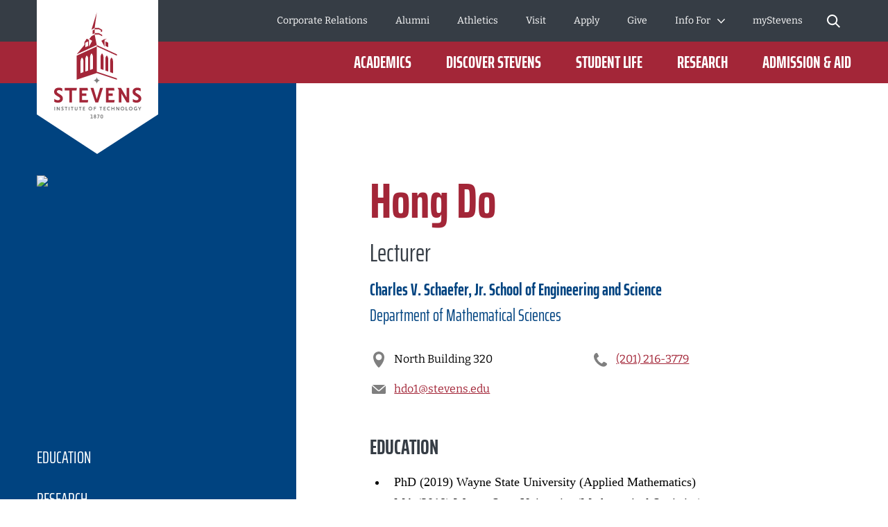

--- FILE ---
content_type: text/html; charset=utf-8
request_url: https://www.stevens.edu/profile/hdo1
body_size: 26802
content:
<!DOCTYPE html><html lang="en"><head><meta charSet="utf-8" data-next-head=""/><meta name="viewport" content="width=device-width" data-next-head=""/><meta name="twitter:card" content="summary_large_image" data-next-head=""/><meta name="twitter:site" content="@FollowStevens" data-next-head=""/><meta name="twitter:creator" content="@FollowStevens" data-next-head=""/><meta property="og:locale" content="en_US" data-next-head=""/><meta property="og:site_name" content="Stevens Institute of Technology" data-next-head=""/><title data-next-head="">Hong Do | Stevens Institute of Technology</title><meta property="og:title" content="Hong Do" data-next-head=""/><meta property="og:url" content="https://www.stevens.edu/profile/hdo1" data-next-head=""/><link rel="canonical" href="https://www.stevens.edu/profile/hdo1" data-next-head=""/><meta name="robots" content="index,follow" data-next-head=""/><meta name="description" content="Lecturer" data-next-head=""/><meta property="og:description" content="Lecturer" data-next-head=""/><meta property="og:type" content="profile" data-next-head=""/><meta property="profile:first_name" content="Hong Do" data-next-head=""/><meta property="profile:last_name" content="dohong" data-next-head=""/><meta property="profile:username" content="hdo1" data-next-head=""/><meta property="og:image" content="https://www.stevens.edu/_next/image?url=https%3A%2F%2Fimages.ctfassets.net%2Fmviowpldu823%2F14pqducIrConPpGTpfw0ft%2F25e7528cfe3c52281082cde7426a45eb%2Fhdo1.jpg%3Fw%3D400%26h%3D400%26f%3Dfaces%26q%3D80%26fit%3Dfill&amp;w=1024&amp;q=80" data-next-head=""/><meta property="og:image:alt" content="Profile Photo" data-next-head=""/><meta property="og:image:width" content="400" data-next-head=""/><meta property="og:image:height" content="400" data-next-head=""/><link rel="apple-touch-icon" sizes="180x180" href="/favicon/apple-touch-icon.png"/><link rel="icon" type="image/png" sizes="32x32" href="/favicon/favicon-32x32.png"/><link rel="icon" type="image/png" sizes="16x16" href="/favicon/favicon-16x16.png"/><link rel="manifest" href="/favicon/site.webmanifest"/><link rel="mask-icon" href="/favicon/safari-pinned-tab.svg" color="#a32638"/><meta name="msapplication-TileColor" content="#a32638"/><meta name="theme-color" content="#ffffff"/><meta name="format-detection" content="telephone=no"/><link rel="preload" href="/_next/static/css/5193345799d05935.css" as="style"/><link rel="preload" href="/_next/static/css/7c81f1e1351f6790.css" as="style"/><link rel="preload" href="/_next/static/css/f8c5eb1cf4faaa51.css" as="style"/><link rel="preload" href="/_next/static/css/5318a5dcc191d4a4.css" as="style"/><script type="application/ld+json" data-next-head="">{"@context":"https://schema.org","@type":"Person","name":"Hong Do","url":"https://www.stevens.edu/profile/hdo1","sameAs":[]}</script><link rel="preload" as="image" imageSrcSet="/_next/image?url=https%3A%2F%2Fimages.ctfassets.net%2Fmviowpldu823%2F14pqducIrConPpGTpfw0ft%2F25e7528cfe3c52281082cde7426a45eb%2Fhdo1.jpg%3Fw%3D400%26h%3D400%26f%3Dcenter%26q%3D80%26fit%3Dfill&amp;w=768&amp;q=80 1x, /_next/image?url=https%3A%2F%2Fimages.ctfassets.net%2Fmviowpldu823%2F14pqducIrConPpGTpfw0ft%2F25e7528cfe3c52281082cde7426a45eb%2Fhdo1.jpg%3Fw%3D400%26h%3D400%26f%3Dcenter%26q%3D80%26fit%3Dfill&amp;w=1024&amp;q=80 2x" data-next-head=""/><link rel="stylesheet" href="/_next/static/css/5193345799d05935.css" data-n-g=""/><link rel="stylesheet" href="/_next/static/css/7c81f1e1351f6790.css" data-n-p=""/><link rel="stylesheet" href="/_next/static/css/f8c5eb1cf4faaa51.css" data-n-p=""/><link rel="stylesheet" href="/_next/static/css/5318a5dcc191d4a4.css" data-n-p=""/><noscript data-n-css=""></noscript><script defer="" noModule="" src="/_next/static/chunks/polyfills-42372ed130431b0a.js"></script><script src="/_next/static/chunks/webpack-75ef9b20a3972791.js" defer=""></script><script src="/_next/static/chunks/framework-0907bc41f77e1d3c.js" defer=""></script><script src="/_next/static/chunks/main-a60daed146b3b3ab.js" defer=""></script><script src="/_next/static/chunks/pages/_app-4e8f1a03bd686d54.js" defer=""></script><script src="/_next/static/chunks/7e42aecb-94f8c450c54b9556.js" defer=""></script><script src="/_next/static/chunks/2852-94084b85c56bc65a.js" defer=""></script><script src="/_next/static/chunks/8226-91a3184230e6ecec.js" defer=""></script><script src="/_next/static/chunks/4137-c0bd0822554386d4.js" defer=""></script><script src="/_next/static/chunks/pages/profile/%5Bslug%5D-37d90e22667941ff.js" defer=""></script><script src="/_next/static/21f5zg1S_pg0owy2e2Z4X/_buildManifest.js" defer=""></script><script src="/_next/static/21f5zg1S_pg0owy2e2Z4X/_ssgManifest.js" defer=""></script></head><body><link rel="preload" as="image" imageSrcSet="/_next/image?url=https%3A%2F%2Fimages.ctfassets.net%2Fmviowpldu823%2F14pqducIrConPpGTpfw0ft%2F25e7528cfe3c52281082cde7426a45eb%2Fhdo1.jpg%3Fw%3D400%26h%3D400%26f%3Dcenter%26q%3D80%26fit%3Dfill&amp;w=768&amp;q=80 1x, /_next/image?url=https%3A%2F%2Fimages.ctfassets.net%2Fmviowpldu823%2F14pqducIrConPpGTpfw0ft%2F25e7528cfe3c52281082cde7426a45eb%2Fhdo1.jpg%3Fw%3D400%26h%3D400%26f%3Dcenter%26q%3D80%26fit%3Dfill&amp;w=1024&amp;q=80 2x"/><div id="__next"><div data-expected="health check 6652db41-6e35-4db8-b99d-959a653d8b3f"></div><a class="skip-link" href="#main-content">Skip to Content</a><div class="page-wrapper"><div class="border-b bg-accent-1 border-accent-2"><div class="layout-container"><div class="layout-container-inner"><div class="py-2 text-center text-sm"></div></div></div></div><header class="header_cc--header__XdB30 header_no-preview__c_Jxd"><div class="header_c--header__bhlLy"><div class="notification-banner_cc--notification-banner__h5_qN"><div class="notification-banner_c--notification-banner__tX9Ex"></div></div><div class="header_header-bg-container__Punew undefined undefined"></div><div class="header_header-wrapper__l7pPJ undefined undefined"><div class="header_logo-wrapper__kqhMf"><a aria-label="Go to Homepage" href="/"><svg class="big-logo" height="222" viewBox="0 0 175 222" width="175" xmlns="http://www.w3.org/2000/svg" xmlns:xlink="http://www.w3.org/1999/xlink"><mask fill="#fff"><path d="m0 0h18.2063219v5.50659694h-18.2063219z" fill="#fff" fill-rule="evenodd"></path></mask><mask fill="#fff"><path d="m0 152.776179h125.685921v-152.776179h-125.685921z" fill="#fff" fill-rule="evenodd"></path></mask><g fill="none" fill-rule="evenodd"><path d="m0 0h175v165l-88 57-87-57z" fill="#fff"></path><g transform="translate(25 18)"><path d="m15.4239716 3.58581223c0 .55053275.3560925.92067249.8852018.92067249.5250856 0 .8778252-.37013974.8778252-.92067249v-1.6649607c0-.55921834-.3446923-.92000437-.8778252-.92000437-.5378272 0-.8852018.36078603-.8852018.92000437zm2.7823503-1.68767686v1.71039301c0 1.08235808-.8154587 1.89813538-1.8971485 1.89813538-1.0857135 0-1.9045252-.8157773-1.9045252-1.89813538v-1.71039301c0-1.09972926.8007053-1.89813537 1.9045252-1.89813537 1.0997962 0 1.8971485.79840611 1.8971485 1.89813537zm-8.324921-.83648908h1.8964779l-1.77845098 4.36083406h1.16216268l1.7429088-4.49913537.0046943-.83916157h-3.19343274zm-2.79039763.43895633c0-.32871616-.26556056-.57658952-.61695886-.57658952-.34737467 0-.60958218.24787336-.60958218.57658952 0 .34341485.25617205.59195633.60958218.59195633.3513983 0 .61695886-.25455458.61695886-.59195633zm.16899308 2.32974236c0-.43361136-.33798616-.75965502-.78595194-.75965502-.43656546 0-.77790466.33339301-.77790466.75965502 0 .42158515.3413392.75230568.77790466.75230568.4405891 0 .78595194-.33072053.78595194-.75230568zm.98109871.00734934c0 .95140612-.75979825 1.66896944-1.76705065 1.66896944-1.00322876 0-1.75900337-.71756332-1.75900337-1.66896944 0-.5491965.25483084-1.00686026.70413783-1.27277292-.3332919-.23851965-.52843867-.62736681-.52843867-1.06431878 0-.85519651.68066657-1.50060262 1.58330421-1.50060262.90666128 0 1.59068089.64540611 1.59068089 1.50060262 0 .43895633-.19380556.82245852-.53581536 1.07033188.44796578.25989956.71218512.72491266.71218512 1.26675982zm-5.97175942.60732315h1.06559525v.97746288h-3.33493089v-.97746288h1.2500123v-3.38337118h-1.08101922l-.16564004-.97746288h2.2659826z" fill="#7f7f7f" mask="url(#a)" transform="translate(52.394963 147.269582)"></path><path d="m15.3166744 108.761887h17.5377262l-.5921464 3.615878h-6.5820122v17.3959h-3.782226v-17.3959h-6.5813416z" fill="#a32638"></path><path d="m8.84960427 118.381178-3.18069118-1.980315c-1.12058506-.694179-1.64231766-1.390362-1.64231766-2.190104 0-1.356289 1.12662053-2.198791 2.9406137-2.198791 1.50014889 0 3.24104587.59797 4.43472717 1.522651l.2387362.18507v-4.169751l-.0818141-.040756c-.9904872-.493742-2.5804975-1.082358-4.53062399-1.082358-5.18178383 0-7.02796617 3.050646-7.02796617 5.905533 0 2.434637 1.03675913 4.076214 3.46435813 5.487288l3.24171646 1.980314c1.28354268.785044 1.85557084 1.525992 1.85557084 2.403236 0 1.409738-1.20172857 2.320389-3.06266427 2.320389-2.0326112 0-3.9384776-.950738-4.95243608-1.764511l-.24074808-.193756v4.300035l.08315533.040088c.92409708.448978 2.83734016 1.20262 5.26292733 1.20262 3.45295781 0 6.936093-1.882101 6.936093-6.08793 0-2.391878-1.1185733-4.078887-3.73863663-5.638952" fill="#a32638"></path><path d="m48.8402742 112.377631-.5914758-3.615877h-11.7329481v21.011777h12.028686l.5914757-3.61521h-8.8386063v-5.811327h6.090457v-3.615878h-6.090457v-4.353485z" fill="#a32638"></path><path d="m86.9639058 112.377631-.5914758-3.615877h-11.7329481v21.011777h12.028686l.5914758-3.61521h-8.8386063v-5.811327h6.0904569v-3.615878h-6.0904569v-4.353485z" fill="#a32638"></path><path d="m61.4983252 125.125872-4.8075848-16.363651h-4.2020264l6.9501757 21.01111h4.0886937l6.9501757-21.01111h-4.2013557z" fill="#a32638"></path><path d="m121.94668 118.381178-3.180691-1.980315c-1.120585-.694179-1.642317-1.390362-1.642317-2.190104 0-1.356289 1.12662-2.198791 2.940613-2.198791 1.500149 0 3.241046.59797 4.434727 1.522651l.238737.18507v-4.169751l-.081814-.040756c-.990488-.493742-2.580498-1.082358-4.530624-1.082358-5.181784 0-7.028637 3.050646-7.028637 5.905533 0 2.434637 1.037429 4.076214 3.465028 5.487288l3.241717 1.980314c1.283543.785044 1.855571 1.525992 1.855571 2.403236 0 1.409738-1.202399 2.320389-3.062664 2.320389-2.032612 0-3.938478-.950738-4.952437-1.764511l-.240748-.193756v4.300035l.083156.040088c.924097.448978 2.83734 1.20262 5.262927 1.20262 3.452958 0 6.936093-1.882101 6.936093-6.08793 0-2.391878-1.118573-4.078887-3.738637-5.638952" fill="#a32638"></path><path d="m104.542539 108.761954v13.874227l-8.1317859-13.874227h-4.9893195l1.7040136 2.657791v18.353986h3.782226v-13.099205l7.7072918 13.099205h3.70913v-21.011777z" fill="#a32638"></path><g fill="#7f7f7f"><path d="m66.1121046 98.0448052c-2.3350552-.4369519-4.1745315-2.2702794-4.6137794-4.5966812-.4385772 2.3264018-2.2787241 4.1597293-4.6137793 4.5966812 2.3350552.4376201 4.1752021 2.2702798 4.6137793 4.5966808.4392479-2.326401 2.2787242-4.1590607 4.6137794-4.5966808"></path><path d="m.305797 141.232362h1.05553614v-5.338296h-1.05553614z" mask="url(#b)"></path><path d="m7.21198085 141.232095h1.05553614v-5.338297h-1.05553614v3.51566l-2.45308208-3.51566h-1.25671838v.070153l.37218714.59062v4.677524h1.05553614v-3.194961z" mask="url(#b)"></path><path d="m13.4444054 136.044059c-.3218916-.140306-.7336446-.250546-1.1460682-.250546-1.3673686 0-1.8394762.801079-1.8394762 1.532673 0 .600642.2112413 1.041602.9147086 1.432454l.8040583.500423c.2615369.16035.4023645.350765.4023645.550533 0 .290633-.2414187.531157-.7041379.531157-.5123441 0-1.0253588-.230502-1.3063433-.461004v1.171886c.3312801.140306.8141175.280612 1.3465798.280612 1.226541 0 1.7898513-.75097 1.7898513-1.582114 0-.591288-.2514778-1.071668-.9650041-1.462519l-.8147881-.481048c-.2206298-.140306-.3312801-.289966-.3312801-.500424 0-.280611.2213005-.521135.6531717-.521135.45266 0 .9247677.190414 1.1963637.390851z" mask="url(#b)"></path><path d="m16.6710332 141.232095h1.0555361v-4.32676h1.3170731l.16564-1.011537h-3.8553223v1.011537h1.3170731z" mask="url(#b)"></path><path d="m21.0336029 141.232362h1.0555362v-5.338296h-1.0555362z" mask="url(#b)"></path><path d="m32.714646 135.893798v3.435485c0 .570576-.3721871.981472-.9750632.981472-.5934876 0-.9750633-.410896-.9750633-.981472v-3.435485h-1.0555361v3.35531c0 1.302171.7839401 2.083206 2.0305994 2.083206 1.2466592 0 2.0305994-.781035 2.0305994-2.083206v-3.35531z" mask="url(#b)"></path><path d="m44.4153379 141.232095.16564-1.011537h-2.1459438v-1.28814h1.5195965v-1.011537h-1.5195965v-1.015546h2.1459438l-.16564-1.011537h-3.03584v5.338297z" mask="url(#b)"></path><path d="m52.2515202 140.270734c-.954945 0-1.6892602-.750969-1.6892602-1.703044 0-.961428.7343152-1.712397 1.6892602-1.712397.9650041 0 1.6885896.750969 1.6885896 1.712397 0 .952075-.7235855 1.703044-1.6885896 1.703044m0-4.477087c-1.57861 0-2.7743031 1.19193-2.7743031 2.774043 0 1.57276 1.1956931 2.76469 2.7743031 2.76469 1.5786099 0 2.7843621-1.19193 2.7843621-2.76469 0-1.582113-1.2057522-2.774043-2.7843621-2.774043" mask="url(#b)"></path><path d="m60.1892324 138.932752v-1.011537h-1.819358v-1.015546h1.9803038l.1656401-1.012205h-3.2014801v5.338965h1.0555362v-2.299677z" mask="url(#b)"></path><path d="m80.1969401 139.839929c-.2816552.250546-.7336446.430939-1.2567184.430939-.9650041 0-1.6785305-.751638-1.6785305-1.703044 0-.961428.7235855-1.712397 1.6785305-1.712397.5230738 0 .9650041.170371 1.2567184.440292v-1.211305c-.3520689-.190415-.7939993-.290634-1.2466593-.290634-1.5779393 0-2.774303 1.19193-2.774303 2.774044 0 1.57276 1.1963637 2.76469 2.774303 2.76469.45266 0 .8945904-.11024 1.2466593-.290633z" mask="url(#b)"></path><path d="m85.987099 141.232095h1.0555361v-5.338297h-1.0555361v2.143336h-2.5436141v-2.143336h-1.0555361v5.338297h1.0555361v-2.183423h2.5436141z" mask="url(#b)"></path><path d="m89.1291632 135.893798.4157766.660773v4.677524h1.0562068v-3.194961l2.2814065 3.194961h1.0555362v-5.338297h-1.0555362v3.51566l-2.4524114-3.51566z" mask="url(#b)"></path><path d="m98.5078097 140.270734c-.954945 0-1.6885896-.750969-1.6885896-1.703044 0-.961428.7336446-1.712397 1.6885896-1.712397.9650041 0 1.6892603.750969 1.6892603 1.712397 0 .952075-.7242562 1.703044-1.6892603 1.703044m0-4.477087c-1.57861 0-2.7743031 1.19193-2.7743031 2.774043 0 1.57276 1.1956931 2.76469 2.7743031 2.76469 1.5786103 0 2.7843623-1.19193 2.7843623-2.76469 0-1.582113-1.205752-2.774043-2.7843623-2.774043" mask="url(#b)"></path><path d="m106.123362 141.232095.16564-1.011537h-2.145944v-4.32676h-1.055536v5.338297z" mask="url(#b)"></path><path d="m110.415518 140.270734c-.954945 0-1.68859-.750969-1.68859-1.703044 0-.961428.733645-1.712397 1.68859-1.712397.965004 0 1.68926.750969 1.68926 1.712397 0 .952075-.724256 1.703044-1.68926 1.703044m0-4.477087c-1.57861 0-2.774303 1.19193-2.774303 2.774043 0 1.57276 1.195693 2.76469 2.774303 2.76469s2.785033-1.19193 2.785033-2.76469c0-1.582113-1.206423-2.774043-2.785033-2.774043" mask="url(#b)"></path><path d="m122.751007 141.232095h1.055536v-1.832659l1.879042-3.505638h-1.186304l-1.2252 2.454013-1.215812-2.454013h-1.196363l1.889101 3.495616z" mask="url(#b)"></path><path d="m119.667889 140.720982v-2.286983h-2.022552l-.001341.966773h.937509l.001341.716895c-.162287.093537-.411082.140306-.745715.140306-.349387 0-.660549-.066812-.933486-.199101-.273608-.132288-.48619-.322034-.639089-.569908-.152228-.247205-.228677-.537838-.228677-.871231 0-.578594.156252-1.014878.468755-1.308852.312503-.294642.763822-.441629 1.354627-.441629.166981 0 .37554.033407.623665.099551.248795.066144.443942.138301.586781.217139l.347375-.992829c-.221971-.118258-.477473-.213799-.767846-.287293-.290373-.073493-.600864-.11024-.930132-.11024-.511674 0-.979087.108904-1.40224.32738-.423824.218476-.760469.546524-1.011276.98548-.251478.438957-.376882.974122-.376882 1.606834 0 .505101.118027.954747.354752 1.349607.236053.39486.572028.703533 1.007252.926686s.941533.334729 1.516914.334729c.211912 0 .446625-.030734.704809-.092201.258183-.061467.494908-.139637.708832-.235179.213923-.095541.362798-.187742.446624-.275934" mask="url(#b)"></path><path d="m25.406433 141.232095h1.0555361v-4.32676h1.3170731l.16564-1.011537h-3.8553223v1.011537h1.3170731z" mask="url(#b)"></path><path d="m37.016727 141.232095h1.0555361v-4.32676h1.3170731l.16564-1.011537h-3.8553223v1.011537h1.3170731z" mask="url(#b)"></path><path d="m66.7284599 141.232095h1.0555361v-4.32676h1.3170731l.16564-1.011537h-3.8553223v1.011537h1.3170731z" mask="url(#b)"></path><path d="m74.306123 141.232095.16564-1.011537h-2.1459438v-1.28814h1.5195965v-1.011537h-1.5195965v-1.015546h2.1459438l-.16564-1.011537h-3.03584v5.338297z" mask="url(#b)"></path></g><path d="m55.490353 25.8846603 2.9412843-1.6255415v5.5601135l-2.9412843 1.5487074zm18.4276224 22.3827642v-6.5743232l4.1638017 1.9729651v6.448048zm-5.7786245-7.4609214 3.5119713-2.054476 4.3482187-1.0369258-3.3711437 1.972297v9.4432401zm-19.0559815 7.4609214-4.1638018 1.8466899v-6.448048l4.1638018-1.9729651zm9.3489385-16.5066289-4.5634837 2.4012315-3.2336692 4.1710873 4.22818 2.4733887-4.4903875 8.3241353v-9.4432401l-3.3711437-1.972297-3.3718143 5.1672577v4.0681965l-11.1287308 13.3991921 28.999749-13.3464105zm10.7015539-4.2439126-1.6228701.8030829v-2.4339694l-2.9419549-1.6268777h-6.1373995v-1.9415633h6.1373995l4.564825 2.524834zm-7.6335247 19.4864541 28.9950547 13.3444061v1.9415634l-28.9950547-13.3444062zm3.0686997-17.1841048 4.564825 2.4032358v1.9415633l-4.564825-2.4032358h-6.1373995v-1.9408952zm20.3770782 41.1008777v16.5794542l-4.1765432-1.4164192v-16.5126419c0-1.5433625.7376682-3.5089782 2.0882716-4.6020262 1.2862251 1.1665414 2.0882716 3.7568515 2.0882716 5.9516331zm-6.8623261-2.9691353v17.2208515l-4.1758726-1.4164192v-17.1547074c0-1.5426944.7369976-3.5083101 2.087601-4.6013581 1.2862251 1.1665415 2.0882716 3.7568515 2.0882716 5.9516332zm-6.8623261-2.967131v17.8602445l-4.1758727-1.4164192v-17.7941004c0-1.5426944.7376682-3.5083101 2.0882717-4.6013581 1.2855545 1.1665415 2.087601 3.7568515 2.087601 5.9516332zm-12.7898255-42.6662882-4.5661662 2.5255021 7.634866-24.84279035zm-2.480577 59.1101135-4.1758726 1.4164192v-17.8602445c0-2.1947817.8020465-4.7850917 2.087601-5.9516332 1.3506034 1.093048 2.0882716 3.0586637 2.0882716 4.6020262zm-6.8623261 2.327738-4.1758726 1.4164192v-17.2208515c0-2.1947817.8020465-4.7850917 2.0882716-5.9516332 1.3506034 1.093048 2.087601 3.0586637 2.087601 4.6013581zm-6.8616555 2.327738-4.1765432 1.4164192v-16.5794542c0-2.1947816.8020465-4.7850917 2.0882716-5.9516331 1.3506034 1.093048 2.0882716 3.0586637 2.0882716 4.6020262zm19.2732584 1.2447118 28.9950547 9.6222969v-1.9415633l-28.9943841-9.622297v-36.441393l-28.999749 13.3450743v34.660179z" fill="#a32638" mask="url(#b)"></path></g></g></svg><svg class="small-logo" width="120px" height="32px" viewBox="0 0 120 32" version="1.1" xmlns="http://www.w3.org/2000/svg" xmlns:xlink="http://www.w3.org/1999/xlink"><defs><polygon points="0 31.5334705 120 31.5334705 120 0 0 0"></polygon></defs><g stroke="none" stroke-width="1" fill="none" fill-rule="evenodd"><g transform="translate(-77.000000, -1096.000000)"><g transform="translate(0.000000, 1082.000000)"><g transform="translate(77.000000, 14.000000)"><polygon fill="#FFFFFF" points="14.6237557 0.320779986 31.3679945 0.320779986 30.8030466 3.78571811 24.5182849 3.78571811 24.5182849 20.4562187 20.907383 20.4562187 20.907383 3.78571811 14.6237557 3.78571811"></polygon><g><path d="M8.4492987,9.53907336 L5.4127983,7.64116607 C4.34264934,6.97600988 3.84425488,6.30896297 3.84425488,5.54246405 C3.84425488,4.24278138 4.92007601,3.43544285 6.65197785,3.43544285 C8.08438925,3.43544285 9.74671251,4.00833178 10.8860619,4.89470251 L11.114083,5.07205228 L11.114083,1.07582113 L11.0361853,1.0364941 C10.0904459,0.563813461 8.57219566,0 6.71021211,0 C1.76294751,0 3.78144508e-05,2.92343519 3.78144508e-05,5.65893256 C3.78144508e-05,7.99246232 0.990020136,9.56554347 3.30804597,10.9177882 L6.40278062,12.8153174 C7.62834697,13.5674468 8.17476579,14.2776022 8.17476579,15.1185956 C8.17476579,16.4689496 7.02709721,17.3420853 5.25057431,17.3420853 C3.30993669,17.3420853 1.49030532,16.4311352 0.521877235,15.6506449 L0.291965375,15.4657322 L0.291965375,19.5859948 L0.371375721,19.6245655 C1.253965,20.0552721 3.08040298,20.7775281 5.39653809,20.7775281 C8.69282376,20.7775281 12.0189829,18.9734007 12.0189829,14.9431365 C12.0189829,12.6504464 10.9507246,11.0342567 8.4492987,9.53907336" fill="#FFFFFF"></path><polygon fill="#FFFFFF" points="46.63089 3.78579374 46.0659421 0.320855615 34.8637892 0.320855615 34.8637892 20.4562944 46.348416 20.4562944 46.9133639 16.9917344 38.4746911 16.9917344 38.4746911 11.4228002 44.2897973 11.4228002 44.2897973 7.95824024 38.4746911 7.95824024 38.4746911 3.78579374"></polygon><polygon fill="#FFFFFF" points="83.0299459 3.78579374 82.464998 0.320855615 71.2628451 0.320855615 71.2628451 20.4562944 82.7474719 20.4562944 83.3124198 16.9917344 74.873747 16.9917344 74.873747 11.4228002 80.6888532 11.4228002 80.6888532 7.95824024 74.873747 7.95824024 74.873747 3.78579374"></polygon><polygon fill="#FFFFFF" points="58.7163885 16.0026218 54.1260923 0.320969058 50.1143572 0.320969058 56.7504152 20.4564078 60.6540009 20.4564078 67.2896808 0.320969058 63.2779457 0.320969058"></polygon><path d="M116.430202,9.53907336 L113.393702,7.64116607 C112.323553,6.97600988 111.825159,6.30896297 111.825159,5.54246405 C111.825159,4.24278138 112.90098,3.43544285 114.632882,3.43544285 C116.065293,3.43544285 117.727616,4.00833178 118.866966,4.89470251 L119.094987,5.07205228 L119.094987,1.07582113 L119.017089,1.0364941 C118.07135,0.563813461 116.553099,0 114.691116,0 C109.743473,0 107.980942,2.92343519 107.980942,5.65893256 C107.980942,7.99246232 108.970924,9.56554347 111.28895,10.9177882 L114.383684,12.8156955 C115.609251,13.5674468 116.155669,14.2776022 116.155669,15.1185956 C116.155669,16.4689496 115.008001,17.3420853 113.231478,17.3420853 C111.29084,17.3420853 109.471209,16.4311352 108.502781,15.6506449 L108.272869,15.4657322 L108.272869,19.5859948 L108.352279,19.6245655 C109.234869,20.0552721 111.061307,20.7775281 113.377442,20.7775281 C116.674106,20.7775281 119.999887,18.9734007 119.999887,14.9431365 C119.999887,12.6504464 118.931628,11.0342567 116.430202,9.53907336" fill="#FFFFFF"></path><polygon fill="#FFFFFF" points="99.8133983 0.320817801 99.8133983 13.6163787 92.0497134 0.320817801 87.2854707 0.320817801 88.9130047 2.86799921 88.9130047 20.4562566 92.5239066 20.4562566 92.5239066 7.90337147 99.8825987 20.4562566 103.423922 20.4562566 103.423922 0.320817801"></polygon><mask fill="white"><use xlink:href="#path-1"></use></mask><g></g><polygon fill="#E4E5E6" mask="url(#mask-2)" points="0.29192756 31.4374218 1.29968267 31.4374218 1.29968267 26.3215048 0.29192756 26.3215048"></polygon><polygon fill="#E4E5E6" mask="url(#mask-2)" points="6.88570897 31.4374974 7.89346409 31.4374974 7.89346409 26.3215804 6.88570897 26.3215804 6.88570897 29.6904698 4.54386004 26.3215804 3.34400751 26.3215804 3.34400751 26.3888901 3.69908521 26.9549724 3.69908521 31.4374974 4.70684032 31.4374974 4.70684032 28.3756614"></polygon><path d="M12.836191,26.4656534 C12.5291376,26.3314121 12.1354892,26.2255317 11.7418407,26.2255317 C10.4364859,26.2255317 9.98535951,26.9935432 9.98535951,27.694245 C9.98535951,28.270159 10.1869105,28.6925465 10.8588733,29.0669095 L11.6268848,29.5467749 C11.8764602,29.7003016 12.0107015,29.8825672 12.0107015,30.0746646 C12.0107015,30.352979 11.7804115,30.583269 11.3387387,30.583269 C10.8494197,30.583269 10.3597226,30.3624326 10.09124,30.1415962 L10.09124,31.2646854 C10.4077469,31.3989267 10.8687051,31.5335461 11.3773094,31.5335461 C12.548423,31.5335461 13.0857663,30.813559 13.0857663,30.0168085 C13.0857663,29.4507262 12.8456446,28.989768 12.1642282,28.6157831 L11.3867631,28.154825 C11.1757584,28.0205837 11.0702561,27.8765106 11.0702561,27.6749596 C11.0702561,27.4060988 11.2812607,27.1758088 11.6941945,27.1758088 C12.1260356,27.1758088 12.577162,27.3580745 12.836191,27.5501719 L12.836191,26.4656534 Z" fill="#E4E5E6" mask="url(#mask-2)"></path><polygon fill="#E4E5E6" mask="url(#mask-2)" points="15.9169343 31.4374974 16.9246894 31.4374974 16.9246894 27.2911429 18.1820199 27.2911429 18.3400843 26.3215804 14.6596038 26.3215804 14.6596038 27.2911429 15.9169343 27.2911429"></polygon><polygon fill="#E4E5E6" mask="url(#mask-2)" points="20.0821204 31.4374218 21.0898755 31.4374218 21.0898755 26.3215048 20.0821204 26.3215048"></polygon><path d="M31.2346985,26.321656 L31.2346985,29.6137821 C31.2346985,30.1609572 30.8796208,30.5546056 30.3037068,30.5546056 C29.7372463,30.5546056 29.372715,30.1609572 29.372715,29.6137821 L29.372715,26.321656 L28.3649599,26.321656 L28.3649599,29.5370188 C28.3649599,30.7848956 29.1133079,31.5336218 30.3037068,31.5336218 C31.4937275,31.5336218 32.2424537,30.7848956 32.2424537,29.5370188 L32.2424537,26.321656 L31.2346985,26.321656 Z" fill="#E4E5E6" mask="url(#mask-2)"></path><polygon fill="#E4E5E6" mask="url(#mask-2)" points="42.4061083 31.4374974 42.5641727 30.4679349 40.5153858 30.4679349 40.5153858 29.2340494 41.9663262 29.2340494 41.9663262 28.2644869 40.5153858 28.2644869 40.5153858 27.2911429 42.5641727 27.2911429 42.4061083 26.3215804 39.5076306 26.3215804 39.5076306 31.4374974"></polygon><path d="M49.8878108,30.5161483 C48.9757263,30.5161483 48.2750245,29.7961612 48.2750245,28.8844548 C48.2750245,27.9629166 48.9757263,27.2433076 49.8878108,27.2433076 C50.8089708,27.2433076 51.500219,27.9629166 51.500219,28.8844548 C51.500219,29.7961612 50.8089708,30.5161483 49.8878108,30.5161483 M49.8878108,26.2257208 C48.380905,26.2257208 47.2389085,27.3677172 47.2389085,28.8844548 C47.2389085,30.3913607 48.380905,31.5333571 49.8878108,31.5333571 C51.3947167,31.5333571 52.5465449,30.3913607 52.5465449,28.8844548 C52.5465449,27.3677172 51.3947167,26.2257208 49.8878108,26.2257208" fill="#E4E5E6" mask="url(#mask-2)"></path><polygon fill="#E4E5E6" mask="url(#mask-2)" points="57.4664318 29.2339359 57.4664318 28.2643734 55.7292359 28.2643734 55.7292359 27.2910295 57.6199585 27.2910295 57.7780229 26.3214669 54.7214808 26.3214669 54.7214808 31.437384 55.7292359 31.437384 55.7292359 29.2339359"></polygon><path d="M76.5691201,30.103328 C76.3002593,30.3434497 75.8684183,30.5158836 75.3692676,30.5158836 C74.4481075,30.5158836 73.766313,29.7962746 73.766313,28.8841901 C73.766313,27.9630301 74.4575612,27.2430429 75.3692676,27.2430429 C75.8684183,27.2430429 76.2908057,27.4064014 76.5691201,27.6654303 L76.5691201,26.5041486 C76.2333278,26.3215048 75.8109404,26.2258342 75.3790993,26.2258342 C73.8721935,26.2258342 72.7298189,27.3678306 72.7298189,28.8841901 C72.7298189,30.3914741 73.8721935,31.5334705 75.3790993,31.5334705 C75.8109404,31.5334705 76.2333278,31.4279682 76.5691201,31.2551562 L76.5691201,30.103328 Z" fill="#E4E5E6" mask="url(#mask-2)"></path><polygon fill="#E4E5E6" mask="url(#mask-2)" points="82.0973281 31.4374974 83.1050832 31.4374974 83.1050832 26.3215804 82.0973281 26.3215804 82.0973281 28.3756614 79.6688841 28.3756614 79.6688841 26.3215804 78.661129 26.3215804 78.661129 31.4374974 79.6688841 31.4374974 79.6688841 29.3452239 82.0973281 29.3452239"></polygon><polygon fill="#E4E5E6" mask="url(#mask-2)" points="85.0972997 26.321656 85.4947296 26.9550481 85.4947296 31.4375731 86.5024847 31.4375731 86.5024847 28.375737 88.6809752 31.4375731 89.6891085 31.4375731 89.6891085 26.321656 88.6809752 26.321656 88.6809752 29.6905454 86.3391263 26.321656"></polygon><path d="M94.0516482,30.5161483 C93.1399418,30.5161483 92.4392401,29.7961612 92.4392401,28.8844548 C92.4392401,27.9629166 93.1399418,27.2433076 94.0516482,27.2433076 C94.9731864,27.2433076 95.6644346,27.9629166 95.6644346,28.8844548 C95.6644346,29.7961612 94.9731864,30.5161483 94.0516482,30.5161483 M94.0516482,26.2257208 C92.5447424,26.2257208 91.402746,27.3677172 91.402746,28.8844548 C91.402746,30.3913607 92.5447424,31.5333571 94.0516482,31.5333571 C95.5585541,31.5333571 96.7103823,30.3913607 96.7103823,28.8844548 C96.7103823,27.3677172 95.5585541,26.2257208 94.0516482,26.2257208" fill="#E4E5E6" mask="url(#mask-2)"></path><polygon fill="#E4E5E6" mask="url(#mask-2)" points="101.322724 31.4374974 101.480789 30.4679349 99.4320017 30.4679349 99.4320017 26.3215804 98.4238685 26.3215804 98.4238685 31.4374974"></polygon><path d="M105.420714,30.5161483 C104.509008,30.5161483 103.808306,29.7961612 103.808306,28.8844548 C103.808306,27.9629166 104.509008,27.2433076 105.420714,27.2433076 C106.342252,27.2433076 107.0335,27.9629166 107.0335,28.8844548 C107.0335,29.7961612 106.342252,30.5161483 105.420714,30.5161483 M105.420714,26.2257208 C103.913808,26.2257208 102.771812,27.3677172 102.771812,28.8844548 C102.771812,30.3913607 103.913808,31.5333571 105.420714,31.5333571 C106.92762,31.5333571 108.079448,30.3913607 108.079448,28.8844548 C108.079448,27.3677172 106.92762,26.2257208 105.420714,26.2257208" fill="#E4E5E6" mask="url(#mask-2)"></path><polygon fill="#E4E5E6" mask="url(#mask-2)" points="117.198176 31.4374974 118.205931 31.4374974 118.205931 29.6813943 119.999849 26.3215804 118.867306 26.3215804 117.697327 28.6736392 116.536423 26.3215804 115.394427 26.3215804 117.198176 29.6715626"></polygon><path d="M114.25451,30.9476112 L114.25451,28.7558857 L112.323326,28.7558857 L112.322192,29.6823397 L113.21726,29.6823397 L113.218394,30.3698064 C113.063355,30.4590485 112.826258,30.5036696 112.506726,30.5036696 C112.172825,30.5036696 111.875981,30.4401413 111.615061,30.3134629 C111.35452,30.1864063 111.151078,30.0045188 111.005493,29.7670441 C110.859529,29.5299475 110.786925,29.2516331 110.786925,28.932101 C110.786925,28.3777412 110.935914,27.9595133 111.234648,27.6774175 C111.533004,27.3956999 111.964089,27.254652 112.527902,27.254652 C112.687479,27.254652 112.886005,27.2864161 113.12348,27.3495662 C113.360577,27.4130945 113.54738,27.4826731 113.683512,27.5575457 L114.014767,26.6061341 C113.803384,26.4934471 113.559102,26.4019361 113.281922,26.3316012 C113.004743,26.2608882 112.708655,26.2257208 112.394039,26.2257208 C111.905098,26.2257208 111.458888,26.3304668 111.054651,26.5392026 C110.650793,26.7483165 110.328992,27.0633108 110.089248,27.4838075 C109.849505,27.9043042 109.729633,28.4174463 109.729633,29.023612 C109.729633,29.5076369 109.842698,29.9387217 110.068072,30.3168662 C110.293825,30.6950107 110.614113,30.9910978 111.030072,31.2047495 C111.446031,31.4187793 111.928921,31.525416 112.478365,31.525416 C112.680295,31.525416 112.904912,31.4959208 113.151463,31.4373084 C113.398013,31.378696 113.623765,31.3034452 113.827963,31.2119342 C114.032539,31.1204233 114.174344,31.0323156 114.25451,30.9476112" fill="#E4E5E6" mask="url(#mask-2)"></path><polygon fill="#E4E5E6" mask="url(#mask-2)" points="24.2571761 31.4374974 25.2649312 31.4374974 25.2649312 27.2911429 26.5222617 27.2911429 26.6803261 26.3215804 22.9998456 26.3215804 22.9998456 27.2911429 24.2571761 27.2911429"></polygon><polygon fill="#E4E5E6" mask="url(#mask-2)" points="35.3422176 31.4374974 36.3499727 31.4374974 36.3499727 27.2911429 37.6073032 27.2911429 37.7653676 26.3215804 34.0848871 26.3215804 34.0848871 27.2911429 35.3422176 27.2911429"></polygon><polygon fill="#E4E5E6" mask="url(#mask-2)" points="63.7099001 31.4374974 64.7176553 31.4374974 64.7176553 27.2911429 65.9749857 27.2911429 66.1330501 26.3215804 62.4525696 26.3215804 62.4525696 27.2911429 63.7099001 27.2911429"></polygon><polygon fill="#E4E5E6" mask="url(#mask-2)" points="70.9447499 31.4374974 71.1028143 30.4679349 69.0540274 30.4679349 69.0540274 29.2340494 70.5049679 29.2340494 70.5049679 28.2644869 69.0540274 28.2644869 69.0540274 27.2911429 71.1028143 27.2911429 70.9447499 26.3215804 68.0462723 26.3215804 68.0462723 31.4374974"></polygon></g></g></g></g></g></svg></a></div><div class="header_mobile-nav__gMBL0"><button class="header_hamburger-button__A9T4F " aria-label="Toggle Main Menu"><svg class="header_close-icon__Xdkxd" height="18" viewBox="0 0 18 18" width="18" xmlns="http://www.w3.org/2000/svg"><path d="m16.4719587.08885563 1.4142136 1.41421357-7.4843167 7.48478643 7.4843167 7.48410307-1.4142136 1.4142136-7.48410307-7.4843167-7.48478643 7.4843167-1.41421357-1.4142136 7.485-7.48410307-7.485-7.48478643 1.41421357-1.41421357 7.48478643 7.485z" fill="#fff" fill-rule="evenodd"></path></svg><svg class="header_hamburger-icon__WZ_Kr" height="14" viewBox="0 0 25 14" width="25" xmlns="http://www.w3.org/2000/svg"><path d="m25 12v2h-25v-2zm-5-6v2h-20v-2zm5-6v2h-25v-2z" fill="#fff" fill-rule="evenodd"></path></svg></button><a class="header_search-button__ODUSh" aria-label="Stevens Search" href="http://search.stevens.edu/"><svg height="19" viewBox="0 0 19 19" width="19" xmlns="http://www.w3.org/2000/svg"><path d="m7.61742592 0c4.20698818 0 7.61742588 3.41043775 7.61742588 7.61742592 0 1.73730244-.5815919 3.33876678-1.560699 4.62031618l5.3258472 5.3259023-1.4363556 1.4363556-5.3259023-5.3258472c-1.2815494.9791071-2.88301374 1.560699-4.62031618 1.560699-4.20698817 0-7.61742592-3.4104377-7.61742592-7.61742588 0-4.20698817 3.41043775-7.61742592 7.61742592-7.61742592zm0 2.03131358c-3.08512466 0-5.58611234 2.50098768-5.58611234 5.58611234 0 3.08512468 2.50098768 5.58611238 5.58611234 5.58611238 3.08512468 0 5.58611238-2.5009877 5.58611238-5.58611238 0-3.08512466-2.5009877-5.58611234-5.58611238-5.58611234z" fill="#fff" fill-rule="evenodd"></path></svg></a></div><div class="header_nav-wrapper__QzhNq "><div class="header_top-nav-wrapper__lMfbS"><ul class="utility-menu_utility-nav__5BMfF undefined"><li class="utility-menu_menu-item__bL32x" data-position="0"><div class="utility-menu_link-wrapper__N0Qfv"><a class="menu-item-link" href="/corporate-relations">Corporate Relations </a></div></li><li class="utility-menu_menu-item__bL32x" data-position="1"><div class="utility-menu_link-wrapper__N0Qfv"><a class="menu-item-link" href="/development-alumni-engagement">Alumni</a></div></li><li class="utility-menu_menu-item__bL32x" data-position="2"><div class="utility-menu_link-wrapper__N0Qfv"><a class="menu-item-link" target="_blank" rel="noreferrer nofollow" href="https://stevensducks.com/">Athletics</a></div></li><li class="utility-menu_menu-item__bL32x" data-position="3"><div class="utility-menu_link-wrapper__N0Qfv"><a class="menu-item-link" href="/admission-aid/visit-stevens">Visit</a></div></li><li class="utility-menu_menu-item__bL32x" data-position="4"><div class="utility-menu_link-wrapper__N0Qfv"><a class="menu-item-link" href="/apply">Apply</a></div></li><li class="utility-menu_menu-item__bL32x" data-position="5"><div class="utility-menu_link-wrapper__N0Qfv"><a class="menu-item-link" href="/development-alumni-engagement/give-to-stevens">Give</a></div></li><li class="utility-menu_menu-item__bL32x" data-position="6"><div class="utility-menu_link-wrapper__N0Qfv"><button class="menu-item-link">Info For</button><button tabindex="-1" class="utility-menu_submenu-arrow__IrxPD " aria-label="Toggle Submenu"><svg height="6" viewBox="0 0 10 6" width="10" xmlns="http://www.w3.org/2000/svg"><path d="m5 4.14285714 4.14285714-4.14285714.85714286.85714286-5 5-5-5 .85714286-.85714286z" fill="#fff" fill-rule="evenodd"></path></svg></button></div><div class="utility-menu_submenu-wrapper__akehU "><ul class="utility-menu_utility-nav__5BMfF menu-item-children"><li class="utility-menu_menu-item__bL32x" data-position="0"><div class="utility-menu_link-wrapper__N0Qfv"><a class="menu-item-link" href="/info-for/why-stevens">Future Students</a></div></li><li class="utility-menu_menu-item__bL32x" data-position="1"><div class="utility-menu_link-wrapper__N0Qfv"><a class="menu-item-link" target="_blank" rel="noreferrer nofollow" href="https://login.stevens.edu">Current Students</a></div></li><li class="utility-menu_menu-item__bL32x" data-position="2"><div class="utility-menu_link-wrapper__N0Qfv"><a class="menu-item-link" href="/hr">Faculty and Staff</a></div></li><li class="utility-menu_menu-item__bL32x" data-position="3"><div class="utility-menu_link-wrapper__N0Qfv"><a class="menu-item-link" href="/information-for-parents-and-families">Parents and Families</a></div></li><li class="utility-menu_menu-item__bL32x" data-position="4"><div class="utility-menu_link-wrapper__N0Qfv"><a class="menu-item-link" href="/information-for-high-school-counselors">High School Counselors</a></div></li><li class="utility-menu_menu-item__bL32x" data-position="5"><div class="utility-menu_link-wrapper__N0Qfv"><a class="menu-item-link" href="/media-relations">Media </a></div></li></ul></div></li><li class="utility-menu_menu-item__bL32x" data-position="7"><div class="utility-menu_link-wrapper__N0Qfv"><a class="menu-item-link" target="_blank" rel="noreferrer nofollow" href="https://login.stevens.edu">myStevens</a></div></li></ul><a class="header_search-button__ODUSh" aria-label="Stevens Search" href="http://search.stevens.edu/"><svg height="19" viewBox="0 0 19 19" width="19" xmlns="http://www.w3.org/2000/svg"><path d="m7.61742592 0c4.20698818 0 7.61742588 3.41043775 7.61742588 7.61742592 0 1.73730244-.5815919 3.33876678-1.560699 4.62031618l5.3258472 5.3259023-1.4363556 1.4363556-5.3259023-5.3258472c-1.2815494.9791071-2.88301374 1.560699-4.62031618 1.560699-4.20698817 0-7.61742592-3.4104377-7.61742592-7.61742588 0-4.20698817 3.41043775-7.61742592 7.61742592-7.61742592zm0 2.03131358c-3.08512466 0-5.58611234 2.50098768-5.58611234 5.58611234 0 3.08512468 2.50098768 5.58611238 5.58611234 5.58611238 3.08512468 0 5.58611238-2.5009877 5.58611238-5.58611238 0-3.08512466-2.5009877-5.58611234-5.58611238-5.58611234z" fill="#fff" fill-rule="evenodd"></path></svg></a></div><div class="header_main-nav-wrapper__RbKT6"><ul class="main-menu_main-nav__c_u7X undefined"><li class="main-menu_menu-item__51Hly undefined "><div class="main-menu_link-wrapper__kkGDJ"><button class="">Academics</button><svg height="15" viewBox="0 0 9 15" width="9" xmlns="http://www.w3.org/2000/svg"><path d="m18.3928571 19.3214286 6.2142858-6.2142857 1.2857142 1.2857142-7.5 7.5-7.5-7.5 1.2857143-1.2857142z" fill="#fff" fill-rule="evenodd" transform="matrix(0 1 1 0 -13.107143 -10.892857)"></path></svg><button class="main-menu_submenu-arrow__g99WQ " aria-label="Toggle Submenu"></button><button class="main-menu_submenu-arrow-touch__6wnSJ " aria-label="Toggle Submenu"><svg height="15" viewBox="0 0 9 15" width="9" xmlns="http://www.w3.org/2000/svg"><path d="m18.3928571 19.3214286 6.2142858-6.2142857 1.2857142 1.2857142-7.5 7.5-7.5-7.5 1.2857143-1.2857142z" fill="#fff" fill-rule="evenodd" transform="matrix(0 1 1 0 -13.107143 -10.892857)"></path></svg></button></div><div class="main-menu_submenu-wrapper__iZfiH "><div class="main-menu_inner-wrapper__UR7Tw"><div class="main-menu_text-wrapper__79U7L"><h3>Academics</h3><div class="main-menu_f--description__4_K10">Stevens Institute of Technology is a student-centric research university, with technology at its core. Our three schools and one college uniquely prepare students for bright futures in diverse fields including tech, finance, medicine, energy, engineering — even art and music.</div></div><ul class="main-menu_main-nav__c_u7X undefined"><li class="main-menu_menu-item__51Hly  "><div class="main-menu_link-wrapper__kkGDJ"><a class="" href="/academics/academics-at-stevens">Academics at Stevens</a></div></li><li class="main-menu_menu-item__51Hly  "><div class="main-menu_link-wrapper__kkGDJ"><a class="external-link" target="_blank" rel="noreferrer nofollow" href="https://programs.stevens.edu/">Find Your Program</a></div></li><li class="main-menu_menu-item__51Hly  "><div class="main-menu_link-wrapper__kkGDJ"><a class="" href="/academics/our-schools">Our Schools</a></div></li><li class="main-menu_menu-item__51Hly undefined "><div class="main-menu_link-wrapper__kkGDJ"><a class="" href="/academics/undergraduate-study">Undergraduate Study</a><svg height="15" viewBox="0 0 9 15" width="9" xmlns="http://www.w3.org/2000/svg"><path d="m18.3928571 19.3214286 6.2142858-6.2142857 1.2857142 1.2857142-7.5 7.5-7.5-7.5 1.2857143-1.2857142z" fill="#fff" fill-rule="evenodd" transform="matrix(0 1 1 0 -13.107143 -10.892857)"></path></svg><button class="main-menu_submenu-arrow__g99WQ " aria-label="Toggle Submenu"></button><button class="main-menu_submenu-arrow-touch__6wnSJ " aria-label="Toggle Submenu"><svg height="15" viewBox="0 0 9 15" width="9" xmlns="http://www.w3.org/2000/svg"><path d="m18.3928571 19.3214286 6.2142858-6.2142857 1.2857142 1.2857142-7.5 7.5-7.5-7.5 1.2857143-1.2857142z" fill="#fff" fill-rule="evenodd" transform="matrix(0 1 1 0 -13.107143 -10.892857)"></path></svg></button></div><div class="main-menu_submenu-wrapper__iZfiH "><div class="main-menu_inner-wrapper__UR7Tw"><div class="main-menu_text-wrapper__79U7L"><h3>Undergraduate Study</h3></div><ul class="main-menu_main-nav__c_u7X undefined"><li class="main-menu_menu-item__51Hly  "><div class="main-menu_link-wrapper__kkGDJ"><a class="" href="/academics/undergraduate-study/find-your-program">Majors and Minors </a></div></li><li class="main-menu_menu-item__51Hly  "><div class="main-menu_link-wrapper__kkGDJ"><a class="" href="/academics/undergraduate-study/general-education">General Education</a></div></li><li class="main-menu_menu-item__51Hly  "><div class="main-menu_link-wrapper__kkGDJ"><a class="" href="/academics/undergraduate-study/success-the-stevens-core-curriculum">SUCCESS - The Stevens Core Curriculum</a></div></li><li class="main-menu_menu-item__51Hly  "><div class="main-menu_link-wrapper__kkGDJ"><a class="" href="/academics/undergraduate-study/special-programs">Special Programs </a></div></li><li class="main-menu_menu-item__51Hly  "><div class="main-menu_link-wrapper__kkGDJ"><a class="" href="/academics/undergraduate-study/undergraduate-research">Undergraduate Research</a></div></li><li class="main-menu_menu-item__51Hly  "><div class="main-menu_link-wrapper__kkGDJ"><a class="" href="/academics/undergraduate-study/study-abroad">Study Abroad </a></div></li><li class="main-menu_menu-item__51Hly  "><div class="main-menu_link-wrapper__kkGDJ"><a class="" href="/academics/undergraduate-study/academic-resources">Academic Resources</a></div></li></ul></div></div></li><li class="main-menu_menu-item__51Hly  "><div class="main-menu_link-wrapper__kkGDJ"><a class="" href="/academics/graduate-study">Graduate Study</a></div></li><li class="main-menu_menu-item__51Hly  "><div class="main-menu_link-wrapper__kkGDJ"><a class="" href="/academics/stevensonline/stevens-online">Stevens Online</a></div></li><li class="main-menu_menu-item__51Hly  "><div class="main-menu_link-wrapper__kkGDJ"><a class="" href="/graduate-corporate-education">Corporate Education</a></div></li><li class="main-menu_menu-item__51Hly  "><div class="main-menu_link-wrapper__kkGDJ"><a class="external-link" target="_blank" rel="noreferrer nofollow" href="https://library.stevens.edu/home">Samuel C. Williams Library</a></div></li></ul></div></div></li><li class="main-menu_menu-item__51Hly undefined "><div class="main-menu_link-wrapper__kkGDJ"><button class="">Discover Stevens</button><svg height="15" viewBox="0 0 9 15" width="9" xmlns="http://www.w3.org/2000/svg"><path d="m18.3928571 19.3214286 6.2142858-6.2142857 1.2857142 1.2857142-7.5 7.5-7.5-7.5 1.2857143-1.2857142z" fill="#fff" fill-rule="evenodd" transform="matrix(0 1 1 0 -13.107143 -10.892857)"></path></svg><button class="main-menu_submenu-arrow__g99WQ " aria-label="Toggle Submenu"></button><button class="main-menu_submenu-arrow-touch__6wnSJ " aria-label="Toggle Submenu"><svg height="15" viewBox="0 0 9 15" width="9" xmlns="http://www.w3.org/2000/svg"><path d="m18.3928571 19.3214286 6.2142858-6.2142857 1.2857142 1.2857142-7.5 7.5-7.5-7.5 1.2857143-1.2857142z" fill="#fff" fill-rule="evenodd" transform="matrix(0 1 1 0 -13.107143 -10.892857)"></path></svg></button></div><div class="main-menu_submenu-wrapper__iZfiH "><div class="main-menu_inner-wrapper__UR7Tw"><div class="main-menu_text-wrapper__79U7L"><h3>Discover Stevens</h3><div class="main-menu_f--description__4_K10">Stevens is driven by the idea of building a better future through innovation and technology. Our hands-on experiences, industry-leading internships and cooperative learning opportunities establish a strong foundation for our students’ success.</div></div><ul class="main-menu_main-nav__c_u7X undefined"><li class="main-menu_menu-item__51Hly undefined "><div class="main-menu_link-wrapper__kkGDJ"><a class="" href="/discover-stevens/driven-by-innovation">The Innovation University</a><svg height="15" viewBox="0 0 9 15" width="9" xmlns="http://www.w3.org/2000/svg"><path d="m18.3928571 19.3214286 6.2142858-6.2142857 1.2857142 1.2857142-7.5 7.5-7.5-7.5 1.2857143-1.2857142z" fill="#fff" fill-rule="evenodd" transform="matrix(0 1 1 0 -13.107143 -10.892857)"></path></svg><button class="main-menu_submenu-arrow__g99WQ " aria-label="Toggle Submenu"></button><button class="main-menu_submenu-arrow-touch__6wnSJ " aria-label="Toggle Submenu"><svg height="15" viewBox="0 0 9 15" width="9" xmlns="http://www.w3.org/2000/svg"><path d="m18.3928571 19.3214286 6.2142858-6.2142857 1.2857142 1.2857142-7.5 7.5-7.5-7.5 1.2857143-1.2857142z" fill="#fff" fill-rule="evenodd" transform="matrix(0 1 1 0 -13.107143 -10.892857)"></path></svg></button></div><div class="main-menu_submenu-wrapper__iZfiH "><div class="main-menu_inner-wrapper__UR7Tw"><div class="main-menu_text-wrapper__79U7L"><h3>The Innovation University</h3></div><ul class="main-menu_main-nav__c_u7X undefined"><li class="main-menu_menu-item__51Hly  "><div class="main-menu_link-wrapper__kkGDJ"><a class="" href="/discover-stevens/stevens-history">Our History</a></div></li></ul></div></div></li><li class="main-menu_menu-item__51Hly  "><div class="main-menu_link-wrapper__kkGDJ"><a class="" href="/discover-stevens/leadership-and-vision">Leadership &amp; Vision</a></div></li><li class="main-menu_menu-item__51Hly  "><div class="main-menu_link-wrapper__kkGDJ"><a class="" href="/discover-stevens/strategic-plan">Strategic Plan</a></div></li><li class="main-menu_menu-item__51Hly  "><div class="main-menu_link-wrapper__kkGDJ"><a class="" href="/discover-stevens/stevens-by-the-numbers">Stevens By the Numbers</a></div></li><li class="main-menu_menu-item__51Hly  "><div class="main-menu_link-wrapper__kkGDJ"><a class="" href="/discover-stevens/university-culture-engagement">University Culture and Engagement</a></div></li><li class="main-menu_menu-item__51Hly  "><div class="main-menu_link-wrapper__kkGDJ"><a class="" href="/discover-stevens/sustainability">Sustainability</a></div></li><li class="main-menu_menu-item__51Hly  "><div class="main-menu_link-wrapper__kkGDJ"><a class="" href="/discover-stevens/news">News</a></div></li><li class="main-menu_menu-item__51Hly  "><div class="main-menu_link-wrapper__kkGDJ"><a class="" href="/public-events">Events</a></div></li></ul></div></div></li><li class="main-menu_menu-item__51Hly undefined "><div class="main-menu_link-wrapper__kkGDJ"><button class="">Student Life</button><svg height="15" viewBox="0 0 9 15" width="9" xmlns="http://www.w3.org/2000/svg"><path d="m18.3928571 19.3214286 6.2142858-6.2142857 1.2857142 1.2857142-7.5 7.5-7.5-7.5 1.2857143-1.2857142z" fill="#fff" fill-rule="evenodd" transform="matrix(0 1 1 0 -13.107143 -10.892857)"></path></svg><button class="main-menu_submenu-arrow__g99WQ " aria-label="Toggle Submenu"></button><button class="main-menu_submenu-arrow-touch__6wnSJ " aria-label="Toggle Submenu"><svg height="15" viewBox="0 0 9 15" width="9" xmlns="http://www.w3.org/2000/svg"><path d="m18.3928571 19.3214286 6.2142858-6.2142857 1.2857142 1.2857142-7.5 7.5-7.5-7.5 1.2857143-1.2857142z" fill="#fff" fill-rule="evenodd" transform="matrix(0 1 1 0 -13.107143 -10.892857)"></path></svg></button></div><div class="main-menu_submenu-wrapper__iZfiH "><div class="main-menu_inner-wrapper__UR7Tw"><div class="main-menu_text-wrapper__79U7L"><h3>Student Life</h3><div class="main-menu_f--description__4_K10">Our vibrant campus sits across the river from New York City, opening the door to endless opportunity and adventure. There’s never a dull moment on campus — with fraternities and sororities, clubs, athletics and arts, every student can pursue their passions beyond the classroom.</div></div><ul class="main-menu_main-nav__c_u7X undefined"><li class="main-menu_menu-item__51Hly undefined "><div class="main-menu_link-wrapper__kkGDJ"><button class="">New Students</button><svg height="15" viewBox="0 0 9 15" width="9" xmlns="http://www.w3.org/2000/svg"><path d="m18.3928571 19.3214286 6.2142858-6.2142857 1.2857142 1.2857142-7.5 7.5-7.5-7.5 1.2857143-1.2857142z" fill="#fff" fill-rule="evenodd" transform="matrix(0 1 1 0 -13.107143 -10.892857)"></path></svg><button class="main-menu_submenu-arrow__g99WQ " aria-label="Toggle Submenu"></button><button class="main-menu_submenu-arrow-touch__6wnSJ " aria-label="Toggle Submenu"><svg height="15" viewBox="0 0 9 15" width="9" xmlns="http://www.w3.org/2000/svg"><path d="m18.3928571 19.3214286 6.2142858-6.2142857 1.2857142 1.2857142-7.5 7.5-7.5-7.5 1.2857143-1.2857142z" fill="#fff" fill-rule="evenodd" transform="matrix(0 1 1 0 -13.107143 -10.892857)"></path></svg></button></div><div class="main-menu_submenu-wrapper__iZfiH "><div class="main-menu_inner-wrapper__UR7Tw"><div class="main-menu_text-wrapper__79U7L"><h3>New Students</h3></div><ul class="main-menu_main-nav__c_u7X undefined"><li class="main-menu_menu-item__51Hly  "><div class="main-menu_link-wrapper__kkGDJ"><a class="" href="/admission-aid/undergraduate-admissions/accepted-students/new-students">Undergraduate New Students</a></div></li><li class="main-menu_menu-item__51Hly  "><div class="main-menu_link-wrapper__kkGDJ"><a class="" href="/new-graduate-students">Graduate New Students</a></div></li></ul></div></div></li><li class="main-menu_menu-item__51Hly undefined "><div class="main-menu_link-wrapper__kkGDJ"><a class="" href="/student-life/the-stevens-experience">The Stevens Experience</a><svg height="15" viewBox="0 0 9 15" width="9" xmlns="http://www.w3.org/2000/svg"><path d="m18.3928571 19.3214286 6.2142858-6.2142857 1.2857142 1.2857142-7.5 7.5-7.5-7.5 1.2857143-1.2857142z" fill="#fff" fill-rule="evenodd" transform="matrix(0 1 1 0 -13.107143 -10.892857)"></path></svg><button class="main-menu_submenu-arrow__g99WQ " aria-label="Toggle Submenu"></button><button class="main-menu_submenu-arrow-touch__6wnSJ " aria-label="Toggle Submenu"><svg height="15" viewBox="0 0 9 15" width="9" xmlns="http://www.w3.org/2000/svg"><path d="m18.3928571 19.3214286 6.2142858-6.2142857 1.2857142 1.2857142-7.5 7.5-7.5-7.5 1.2857143-1.2857142z" fill="#fff" fill-rule="evenodd" transform="matrix(0 1 1 0 -13.107143 -10.892857)"></path></svg></button></div><div class="main-menu_submenu-wrapper__iZfiH "><div class="main-menu_inner-wrapper__UR7Tw"><div class="main-menu_text-wrapper__79U7L"><h3>The Stevens Experience</h3></div><ul class="main-menu_main-nav__c_u7X undefined"><li class="main-menu_menu-item__51Hly  "><div class="main-menu_link-wrapper__kkGDJ"><a class="" href="/student-life/the-stevens-experience/living-at-stevens">Living at Stevens</a></div></li><li class="main-menu_menu-item__51Hly  "><div class="main-menu_link-wrapper__kkGDJ"><a class="external-link" target="_blank" rel="noreferrer nofollow" href="https://ducklink.stevens.edu/club_signup">Student Groups and Activities</a></div></li><li class="main-menu_menu-item__51Hly  "><div class="main-menu_link-wrapper__kkGDJ"><a class="" href="/student-life/the-stevens-experience/arts-culture/arts-and-culture">Arts and Culture</a></div></li></ul></div></div></li><li class="main-menu_menu-item__51Hly undefined "><div class="main-menu_link-wrapper__kkGDJ"><button class="">Supporting Your Journey</button><svg height="15" viewBox="0 0 9 15" width="9" xmlns="http://www.w3.org/2000/svg"><path d="m18.3928571 19.3214286 6.2142858-6.2142857 1.2857142 1.2857142-7.5 7.5-7.5-7.5 1.2857143-1.2857142z" fill="#fff" fill-rule="evenodd" transform="matrix(0 1 1 0 -13.107143 -10.892857)"></path></svg><button class="main-menu_submenu-arrow__g99WQ " aria-label="Toggle Submenu"></button><button class="main-menu_submenu-arrow-touch__6wnSJ " aria-label="Toggle Submenu"><svg height="15" viewBox="0 0 9 15" width="9" xmlns="http://www.w3.org/2000/svg"><path d="m18.3928571 19.3214286 6.2142858-6.2142857 1.2857142 1.2857142-7.5 7.5-7.5-7.5 1.2857143-1.2857142z" fill="#fff" fill-rule="evenodd" transform="matrix(0 1 1 0 -13.107143 -10.892857)"></path></svg></button></div><div class="main-menu_submenu-wrapper__iZfiH "><div class="main-menu_inner-wrapper__UR7Tw"><div class="main-menu_text-wrapper__79U7L"><h3>Supporting Your Journey</h3></div><ul class="main-menu_main-nav__c_u7X undefined"><li class="main-menu_menu-item__51Hly  "><div class="main-menu_link-wrapper__kkGDJ"><a class="" href="/counseling-psychological-services">Counseling and Psychological Services</a></div></li><li class="main-menu_menu-item__51Hly  "><div class="main-menu_link-wrapper__kkGDJ"><a class="" href="/student-life/the-stevens-experience/student-support">Office of Student Support</a></div></li><li class="main-menu_menu-item__51Hly  "><div class="main-menu_link-wrapper__kkGDJ"><a class="" href="/student-life/student-health-services">Student Health Services</a></div></li><li class="main-menu_menu-item__51Hly  "><div class="main-menu_link-wrapper__kkGDJ"><a class="" href="/disability-services">Office of Disability Services</a></div></li><li class="main-menu_menu-item__51Hly  "><div class="main-menu_link-wrapper__kkGDJ"><a class="" href="/student-life/meet-tillie">Meet Tillie</a></div></li><li class="main-menu_menu-item__51Hly  "><div class="main-menu_link-wrapper__kkGDJ"><a class="" href="/student-life/student-support">Other Support Resources</a></div></li></ul></div></div></li><li class="main-menu_menu-item__51Hly  "><div class="main-menu_link-wrapper__kkGDJ"><a class="" href="/student-life/undergraduate-student-life">Undergraduate Student Life </a></div></li><li class="main-menu_menu-item__51Hly  "><div class="main-menu_link-wrapper__kkGDJ"><a class="" href="/student-life/graduate-student-life">Graduate Student Life</a></div></li><li class="main-menu_menu-item__51Hly  "><div class="main-menu_link-wrapper__kkGDJ"><a class="" href="/student-life/career-center">Building Your Career</a></div></li><li class="main-menu_menu-item__51Hly  "><div class="main-menu_link-wrapper__kkGDJ"><a class="" href="/student-life/student-affairs">Student Affairs</a></div></li><li class="main-menu_menu-item__51Hly  "><div class="main-menu_link-wrapper__kkGDJ"><a class="" href="/student-life/commencement">Commencement</a></div></li></ul></div></div></li><li class="main-menu_menu-item__51Hly undefined "><div class="main-menu_link-wrapper__kkGDJ"><button class="">Research</button><svg height="15" viewBox="0 0 9 15" width="9" xmlns="http://www.w3.org/2000/svg"><path d="m18.3928571 19.3214286 6.2142858-6.2142857 1.2857142 1.2857142-7.5 7.5-7.5-7.5 1.2857143-1.2857142z" fill="#fff" fill-rule="evenodd" transform="matrix(0 1 1 0 -13.107143 -10.892857)"></path></svg><button class="main-menu_submenu-arrow__g99WQ " aria-label="Toggle Submenu"></button><button class="main-menu_submenu-arrow-touch__6wnSJ " aria-label="Toggle Submenu"><svg height="15" viewBox="0 0 9 15" width="9" xmlns="http://www.w3.org/2000/svg"><path d="m18.3928571 19.3214286 6.2142858-6.2142857 1.2857142 1.2857142-7.5 7.5-7.5-7.5 1.2857143-1.2857142z" fill="#fff" fill-rule="evenodd" transform="matrix(0 1 1 0 -13.107143 -10.892857)"></path></svg></button></div><div class="main-menu_submenu-wrapper__iZfiH "><div class="main-menu_inner-wrapper__UR7Tw"><div class="main-menu_text-wrapper__79U7L"><h3>Research</h3><div class="main-menu_f--description__4_K10">From promising new classes of cancer medications to AI that detects falsehoods to &#x27;green&#x27; filters that remove chemicals and poisons from drinking water, Stevens&#x27; research is making a difference to people and our world.
</div></div><ul class="main-menu_main-nav__c_u7X undefined"><li class="main-menu_menu-item__51Hly  "><div class="main-menu_link-wrapper__kkGDJ"><a class="" href="/research/technology-purpose/technology-with-purpose">Technology With Purpose</a></div></li><li class="main-menu_menu-item__51Hly  "><div class="main-menu_link-wrapper__kkGDJ"><a class="" href="/research/research-pillars">Research Pillars</a></div></li><li class="main-menu_menu-item__51Hly  "><div class="main-menu_link-wrapper__kkGDJ"><a class="" href="/research/faculty-research">Faculty Research</a></div></li><li class="main-menu_menu-item__51Hly  "><div class="main-menu_link-wrapper__kkGDJ"><a class="" href="/research/student-reseach/student-research">Student Research</a></div></li><li class="main-menu_menu-item__51Hly  "><div class="main-menu_link-wrapper__kkGDJ"><a class="" href="/research/research-centers-and-labs">Research Centers &amp; Labs</a></div></li><li class="main-menu_menu-item__51Hly  "><div class="main-menu_link-wrapper__kkGDJ"><a class="" href="/research/partner-with-us">Partner with Us</a></div></li></ul></div></div></li><li class="main-menu_menu-item__51Hly undefined "><div class="main-menu_link-wrapper__kkGDJ"><button class="">Admission &amp; Aid</button><svg height="15" viewBox="0 0 9 15" width="9" xmlns="http://www.w3.org/2000/svg"><path d="m18.3928571 19.3214286 6.2142858-6.2142857 1.2857142 1.2857142-7.5 7.5-7.5-7.5 1.2857143-1.2857142z" fill="#fff" fill-rule="evenodd" transform="matrix(0 1 1 0 -13.107143 -10.892857)"></path></svg><button class="main-menu_submenu-arrow__g99WQ " aria-label="Toggle Submenu"></button><button class="main-menu_submenu-arrow-touch__6wnSJ " aria-label="Toggle Submenu"><svg height="15" viewBox="0 0 9 15" width="9" xmlns="http://www.w3.org/2000/svg"><path d="m18.3928571 19.3214286 6.2142858-6.2142857 1.2857142 1.2857142-7.5 7.5-7.5-7.5 1.2857143-1.2857142z" fill="#fff" fill-rule="evenodd" transform="matrix(0 1 1 0 -13.107143 -10.892857)"></path></svg></button></div><div class="main-menu_submenu-wrapper__iZfiH "><div class="main-menu_inner-wrapper__UR7Tw"><div class="main-menu_text-wrapper__79U7L"><h3>Admission &amp; Aid</h3><div class="main-menu_f--description__4_K10">With 35 undergraduate majors, 58 master’s degree programs and 20 Ph.D. programs, your potential is limitless. When you enroll at Stevens, your dreams are in reach and we’re here to help make them a reality. </div></div><ul class="main-menu_main-nav__c_u7X undefined"><li class="main-menu_menu-item__51Hly  "><div class="main-menu_link-wrapper__kkGDJ"><a class="" href="/info-for/why-stevens">Why Stevens</a></div></li><li class="main-menu_menu-item__51Hly undefined "><div class="main-menu_link-wrapper__kkGDJ"><a class="" href="/admission-aid/undergraduate-admissions">Undergraduate Admissions</a><svg height="15" viewBox="0 0 9 15" width="9" xmlns="http://www.w3.org/2000/svg"><path d="m18.3928571 19.3214286 6.2142858-6.2142857 1.2857142 1.2857142-7.5 7.5-7.5-7.5 1.2857143-1.2857142z" fill="#fff" fill-rule="evenodd" transform="matrix(0 1 1 0 -13.107143 -10.892857)"></path></svg><button class="main-menu_submenu-arrow__g99WQ " aria-label="Toggle Submenu"></button><button class="main-menu_submenu-arrow-touch__6wnSJ " aria-label="Toggle Submenu"><svg height="15" viewBox="0 0 9 15" width="9" xmlns="http://www.w3.org/2000/svg"><path d="m18.3928571 19.3214286 6.2142858-6.2142857 1.2857142 1.2857142-7.5 7.5-7.5-7.5 1.2857143-1.2857142z" fill="#fff" fill-rule="evenodd" transform="matrix(0 1 1 0 -13.107143 -10.892857)"></path></svg></button></div><div class="main-menu_submenu-wrapper__iZfiH "><div class="main-menu_inner-wrapper__UR7Tw"><div class="main-menu_text-wrapper__79U7L"><h3>Undergraduate Admissions</h3></div><ul class="main-menu_main-nav__c_u7X undefined"><li class="main-menu_menu-item__51Hly  "><div class="main-menu_link-wrapper__kkGDJ"><a class="" href="/admission-aid/undergraduate-admissions/how-to-apply">How to Apply</a></div></li><li class="main-menu_menu-item__51Hly  "><div class="main-menu_link-wrapper__kkGDJ"><a class="" href="/admission-aid/undergraduate-admissions/admissions-timeline">Dates and Deadlines </a></div></li><li class="main-menu_menu-item__51Hly  "><div class="main-menu_link-wrapper__kkGDJ"><a class="" href="/admission-aid/undergraduate-admissions/visit-campus">Visit Campus </a></div></li><li class="main-menu_menu-item__51Hly  "><div class="main-menu_link-wrapper__kkGDJ"><a class="" href="/admission-aid/undergraduate-admissions/accepted-students/new-students">Accepted Students</a></div></li><li class="main-menu_menu-item__51Hly  "><div class="main-menu_link-wrapper__kkGDJ"><a class="" href="/admission-aid/undergraduate-admissions/meet-our-staff">Meet Our Staff</a></div></li></ul></div></div></li><li class="main-menu_menu-item__51Hly undefined "><div class="main-menu_link-wrapper__kkGDJ"><a class="" href="/admission-aid/graduate-admissions">Graduate Admissions</a><svg height="15" viewBox="0 0 9 15" width="9" xmlns="http://www.w3.org/2000/svg"><path d="m18.3928571 19.3214286 6.2142858-6.2142857 1.2857142 1.2857142-7.5 7.5-7.5-7.5 1.2857143-1.2857142z" fill="#fff" fill-rule="evenodd" transform="matrix(0 1 1 0 -13.107143 -10.892857)"></path></svg><button class="main-menu_submenu-arrow__g99WQ " aria-label="Toggle Submenu"></button><button class="main-menu_submenu-arrow-touch__6wnSJ " aria-label="Toggle Submenu"><svg height="15" viewBox="0 0 9 15" width="9" xmlns="http://www.w3.org/2000/svg"><path d="m18.3928571 19.3214286 6.2142858-6.2142857 1.2857142 1.2857142-7.5 7.5-7.5-7.5 1.2857143-1.2857142z" fill="#fff" fill-rule="evenodd" transform="matrix(0 1 1 0 -13.107143 -10.892857)"></path></svg></button></div><div class="main-menu_submenu-wrapper__iZfiH "><div class="main-menu_inner-wrapper__UR7Tw"><div class="main-menu_text-wrapper__79U7L"><h3>Graduate Admissions</h3></div><ul class="main-menu_main-nav__c_u7X undefined"><li class="main-menu_menu-item__51Hly  "><div class="main-menu_link-wrapper__kkGDJ"><a class="" href="/admission-aid/graduate-admissions/apply-grad/apply-to-a-grad-program">Apply to a Graduate Program</a></div></li><li class="main-menu_menu-item__51Hly  "><div class="main-menu_link-wrapper__kkGDJ"><a class="" href="/admission-aid/tuition-financial-aid/graduate-costs-and-funding">Costs and Funding</a></div></li><li class="main-menu_menu-item__51Hly  "><div class="main-menu_link-wrapper__kkGDJ"><a class="" href="/admission-aid/graduate-admissions/application-deadlines">Deadlines</a></div></li><li class="main-menu_menu-item__51Hly  "><div class="main-menu_link-wrapper__kkGDJ"><a class="" href="/admission-aid/graduate-admissions/graduate-events-and-open-houses">Visits and Events</a></div></li><li class="main-menu_menu-item__51Hly  "><div class="main-menu_link-wrapper__kkGDJ"><a class="" href="/admission-aid/graduate-admissions/chat-with-a-student">Chat with a Student </a></div></li></ul></div></div></li><li class="main-menu_menu-item__51Hly undefined "><div class="main-menu_link-wrapper__kkGDJ"><a class="" href="/admission-aid/tuition-financial-aid">Tuition and Financial Aid </a><svg height="15" viewBox="0 0 9 15" width="9" xmlns="http://www.w3.org/2000/svg"><path d="m18.3928571 19.3214286 6.2142858-6.2142857 1.2857142 1.2857142-7.5 7.5-7.5-7.5 1.2857143-1.2857142z" fill="#fff" fill-rule="evenodd" transform="matrix(0 1 1 0 -13.107143 -10.892857)"></path></svg><button class="main-menu_submenu-arrow__g99WQ " aria-label="Toggle Submenu"></button><button class="main-menu_submenu-arrow-touch__6wnSJ " aria-label="Toggle Submenu"><svg height="15" viewBox="0 0 9 15" width="9" xmlns="http://www.w3.org/2000/svg"><path d="m18.3928571 19.3214286 6.2142858-6.2142857 1.2857142 1.2857142-7.5 7.5-7.5-7.5 1.2857143-1.2857142z" fill="#fff" fill-rule="evenodd" transform="matrix(0 1 1 0 -13.107143 -10.892857)"></path></svg></button></div><div class="main-menu_submenu-wrapper__iZfiH "><div class="main-menu_inner-wrapper__UR7Tw"><div class="main-menu_text-wrapper__79U7L"><h3>Tuition and Financial Aid </h3></div><ul class="main-menu_main-nav__c_u7X undefined"><li class="main-menu_menu-item__51Hly  "><div class="main-menu_link-wrapper__kkGDJ"><a class="" href="/admission-aid/tuition-financial-aid/undergraduate-costs-and-aid">Undergraduate Costs and Aid</a></div></li><li class="main-menu_menu-item__51Hly  "><div class="main-menu_link-wrapper__kkGDJ"><a class="" href="/admission-aid/tuition-financial-aid/graduate-costs-and-funding">Graduate Costs and Funding</a></div></li><li class="main-menu_menu-item__51Hly  "><div class="main-menu_link-wrapper__kkGDJ"><a class="" href="/admission-aid/tuition-financial-aid/applying-for-aid">Applying for Aid</a></div></li><li class="main-menu_menu-item__51Hly  "><div class="main-menu_link-wrapper__kkGDJ"><a class="" href="/admission-aid/tuition-financial-aid/student-resources">Student Resources</a></div></li><li class="main-menu_menu-item__51Hly  "><div class="main-menu_link-wrapper__kkGDJ"><a class="" href="/admission-aid/tuition-financial-aid/contact-financial-aid">Contact Financial Aid</a></div></li></ul></div></div></li><li class="main-menu_menu-item__51Hly  "><div class="main-menu_link-wrapper__kkGDJ"><a class="" href="/admission-aid/international-students">International Students</a></div></li><li class="main-menu_menu-item__51Hly undefined "><div class="main-menu_link-wrapper__kkGDJ"><a class="" href="/admission-aid/veterans-and-military">Veterans and Military</a><svg height="15" viewBox="0 0 9 15" width="9" xmlns="http://www.w3.org/2000/svg"><path d="m18.3928571 19.3214286 6.2142858-6.2142857 1.2857142 1.2857142-7.5 7.5-7.5-7.5 1.2857143-1.2857142z" fill="#fff" fill-rule="evenodd" transform="matrix(0 1 1 0 -13.107143 -10.892857)"></path></svg><button class="main-menu_submenu-arrow__g99WQ " aria-label="Toggle Submenu"></button><button class="main-menu_submenu-arrow-touch__6wnSJ " aria-label="Toggle Submenu"><svg height="15" viewBox="0 0 9 15" width="9" xmlns="http://www.w3.org/2000/svg"><path d="m18.3928571 19.3214286 6.2142858-6.2142857 1.2857142 1.2857142-7.5 7.5-7.5-7.5 1.2857143-1.2857142z" fill="#fff" fill-rule="evenodd" transform="matrix(0 1 1 0 -13.107143 -10.892857)"></path></svg></button></div><div class="main-menu_submenu-wrapper__iZfiH "><div class="main-menu_inner-wrapper__UR7Tw"><div class="main-menu_text-wrapper__79U7L"><h3>Veterans and Military</h3></div><ul class="main-menu_main-nav__c_u7X undefined"><li class="main-menu_menu-item__51Hly  "><div class="main-menu_link-wrapper__kkGDJ"><a class="" href="/admission-aid/veterans-and-military/military-education-and-leadership-programs">Military Education and Leadership Programs</a></div></li><li class="main-menu_menu-item__51Hly  "><div class="main-menu_link-wrapper__kkGDJ"><a class="" href="/admission-aid/veterans-and-military/stevens-rotc-programs">Stevens ROTC Programs</a></div></li><li class="main-menu_menu-item__51Hly  "><div class="main-menu_link-wrapper__kkGDJ"><a class="" href="/admission-aid/veterans-and-military/using-gi-bill">Using Your GI Bill </a></div></li></ul></div></div></li><li class="main-menu_menu-item__51Hly  "><div class="main-menu_link-wrapper__kkGDJ"><a class="" href="/admission-aid/pre-college-programs">Pre-College Programs</a></div></li><li class="main-menu_menu-item__51Hly  "><div class="main-menu_link-wrapper__kkGDJ"><a class="" href="/admission-aid/visit-stevens">Visit Us </a></div></li></ul></div></div></li></ul></div><div class="header_mobile-utility-nav__dfNY9"><ul class="utility-menu_utility-nav__5BMfF undefined"><li class="utility-menu_menu-item__bL32x" data-position="0"><div class="utility-menu_link-wrapper__N0Qfv"><a class="menu-item-link" href="/corporate-relations">Corporate Relations </a></div></li><li class="utility-menu_menu-item__bL32x" data-position="1"><div class="utility-menu_link-wrapper__N0Qfv"><a class="menu-item-link" href="/development-alumni-engagement">Alumni</a></div></li><li class="utility-menu_menu-item__bL32x" data-position="2"><div class="utility-menu_link-wrapper__N0Qfv"><a class="menu-item-link" target="_blank" rel="noreferrer nofollow" href="https://stevensducks.com/">Athletics</a></div></li><li class="utility-menu_menu-item__bL32x" data-position="3"><div class="utility-menu_link-wrapper__N0Qfv"><a class="menu-item-link" href="/admission-aid/visit-stevens">Visit</a></div></li><li class="utility-menu_menu-item__bL32x" data-position="4"><div class="utility-menu_link-wrapper__N0Qfv"><a class="menu-item-link" href="/apply">Apply</a></div></li><li class="utility-menu_menu-item__bL32x" data-position="5"><div class="utility-menu_link-wrapper__N0Qfv"><a class="menu-item-link" href="/development-alumni-engagement/give-to-stevens">Give</a></div></li><li class="utility-menu_menu-item__bL32x" data-position="6"><div class="utility-menu_link-wrapper__N0Qfv"><button class="menu-item-link">Info For</button><button tabindex="-1" class="utility-menu_submenu-arrow__IrxPD " aria-label="Toggle Submenu"><svg height="6" viewBox="0 0 10 6" width="10" xmlns="http://www.w3.org/2000/svg"><path d="m5 4.14285714 4.14285714-4.14285714.85714286.85714286-5 5-5-5 .85714286-.85714286z" fill="#fff" fill-rule="evenodd"></path></svg></button></div><div class="utility-menu_submenu-wrapper__akehU "><ul class="utility-menu_utility-nav__5BMfF menu-item-children"><li class="utility-menu_menu-item__bL32x" data-position="0"><div class="utility-menu_link-wrapper__N0Qfv"><a class="menu-item-link" href="/info-for/why-stevens">Future Students</a></div></li><li class="utility-menu_menu-item__bL32x" data-position="1"><div class="utility-menu_link-wrapper__N0Qfv"><a class="menu-item-link" target="_blank" rel="noreferrer nofollow" href="https://login.stevens.edu">Current Students</a></div></li><li class="utility-menu_menu-item__bL32x" data-position="2"><div class="utility-menu_link-wrapper__N0Qfv"><a class="menu-item-link" href="/hr">Faculty and Staff</a></div></li><li class="utility-menu_menu-item__bL32x" data-position="3"><div class="utility-menu_link-wrapper__N0Qfv"><a class="menu-item-link" href="/information-for-parents-and-families">Parents and Families</a></div></li><li class="utility-menu_menu-item__bL32x" data-position="4"><div class="utility-menu_link-wrapper__N0Qfv"><a class="menu-item-link" href="/information-for-high-school-counselors">High School Counselors</a></div></li><li class="utility-menu_menu-item__bL32x" data-position="5"><div class="utility-menu_link-wrapper__N0Qfv"><a class="menu-item-link" href="/media-relations">Media </a></div></li></ul></div></li><li class="utility-menu_menu-item__bL32x" data-position="7"><div class="utility-menu_link-wrapper__N0Qfv"><a class="menu-item-link" target="_blank" rel="noreferrer nofollow" href="https://login.stevens.edu">myStevens</a></div></li></ul></div></div></div><div></div></div></header><main id="main-content" class="_slug__page-profile__aeEOv"><div class="layout-container"><div class="layout-container-inner"><div class="hero-profile_cc--hero-profile__8Ta4t"><div class="hero-profile_c--hero-profile__wr_EY"><div class="hero-profile_f--image__AZpId"><img alt="Hong Do (hdo1)" width="400" height="400" decoding="async" data-nimg="1" style="color:transparent" srcSet="/_next/image?url=https%3A%2F%2Fimages.ctfassets.net%2Fmviowpldu823%2F14pqducIrConPpGTpfw0ft%2F25e7528cfe3c52281082cde7426a45eb%2Fhdo1.jpg%3Fw%3D400%26h%3D400%26f%3Dcenter%26q%3D80%26fit%3Dfill&amp;w=768&amp;q=80 1x, /_next/image?url=https%3A%2F%2Fimages.ctfassets.net%2Fmviowpldu823%2F14pqducIrConPpGTpfw0ft%2F25e7528cfe3c52281082cde7426a45eb%2Fhdo1.jpg%3Fw%3D400%26h%3D400%26f%3Dcenter%26q%3D80%26fit%3Dfill&amp;w=1024&amp;q=80 2x" src="/_next/image?url=https%3A%2F%2Fimages.ctfassets.net%2Fmviowpldu823%2F14pqducIrConPpGTpfw0ft%2F25e7528cfe3c52281082cde7426a45eb%2Fhdo1.jpg%3Fw%3D400%26h%3D400%26f%3Dcenter%26q%3D80%26fit%3Dfill&amp;w=1024&amp;q=80"/></div><div class="hero-profile_text-wrapper__6ifY3"><div class="hero-profile_f--page-title__XuZI1"><h1>Hong Do</h1></div><div class="hero-profile_f--sub-title__PiK37"><h3>Lecturer</h3></div><div class="hero-profile_f--school-title__pS_x0"><p>Charles V. Schaefer, Jr. School of Engineering and Science</p></div><div class="hero-profile_f--departments__e2ilI"><p>Department of <!-- -->Mathematical Sciences</p></div><div class="hero-profile_profile-places__av_GO"><div class="hero-profile_f--address__QgdYc">North Building 320</div><div class="hero-profile_f--phone__EOlQl"><a href="tel:+12012163779">(201) 216-3779</a></div><div class="hero-profile_f--email__wzq_8"><a href="/cdn-cgi/l/email-protection#28404c4719685b5c4d5e4d465b064d4c5d"><span class="__cf_email__" data-cfemail="cca4a8a3fd8cbfb8a9baa9a2bfe2a9a8b9">[email&#160;protected]</span></a></div></div></div><div class="hero-profile_social-profiles__A1clM"></div></div></div><div class="_slug__profile-body__RPqIR"><aside class="chapter-nav_cc--chapter-nav__r06P_"><div class="chapter-nav_c--chapter-nav__NpQKq"><nav class="chapter-nav_chapter-menu-wrapper__UISu2"><ul class="chapter-nav_chapter-menu__msA6O"><li class="chapter-nav_chapter-menu-item__VXEiu"><a href="#education" class="chapter-nav_f--link__J4mfW" aria-label="Scroll to Education">Education</a></li><li class="chapter-nav_chapter-menu-item__VXEiu"><a href="#research" class="chapter-nav_f--link__J4mfW" aria-label="Scroll to Research">Research</a></li><li class="chapter-nav_chapter-menu-item__VXEiu"><a href="#experience" class="chapter-nav_f--link__J4mfW" aria-label="Scroll to Experience">Experience</a></li><li class="chapter-nav_chapter-menu-item__VXEiu"><a href="#professional-service" class="chapter-nav_f--link__J4mfW" aria-label="Scroll to Professional Service">Professional Service</a></li><li class="chapter-nav_chapter-menu-item__VXEiu"><a href="#selected-publications" class="chapter-nav_f--link__J4mfW" aria-label="Scroll to Selected Publications">Selected Publications</a></li><li class="chapter-nav_chapter-menu-item__VXEiu"><a href="#courses" class="chapter-nav_f--link__J4mfW" aria-label="Scroll to Courses">Courses</a></li></ul><button class="chapter-nav_chapter-nav-toggle__iK0HP" aria-expanded="false" aria-controls="chevron-down-control" aria-label="Show/Hide Chapter Navigation"><svg height="10" viewBox="0 0 15 10" width="15" xmlns="http://www.w3.org/2000/svg" id="chevron-down-control"><path d="m7.5 6.21428571 6.2142857-6.21428571 1.2857143 1.28571429-7.5 7.5-7.5-7.5 1.28571429-1.28571429z" fill-rule="evenodd" transform="translate(0 .5)"></path></svg></button></nav></div></aside><div class="_slug__chapters-container__C6Rgy"><!--$--><section class="profile-section_cc--profile-section__6HBuH" id="education"><div><div class="profile-section_f--section-title___XXhA"><h2>Education</h2></div><div class="profile-section_f--description__BUiyc"><div><ul><li>PhD (2019) Wayne State University (Applied Mathematics) </li><li>MA (2018) Wayne State University (Mathematical Statistics) </li><li>MS (2008) Saint-Petersburg State University (Mathematics) </li></ul></div></div></div></section><!--/$--><!--$--><section class="profile-section_cc--profile-section__6HBuH" id="research"><div><div class="profile-section_f--section-title___XXhA"><h2>Research</h2></div><div class="profile-section_f--description__BUiyc">Variational analysis with applications to optimization: second-order generalized differentiation of functions from both computational and applicational aspects.</div></div></section><!--/$--><!--$--><section class="profile-section_cc--profile-section__6HBuH" id="experience"><div><div class="profile-section_f--section-title___XXhA"><h2>Experience</h2></div><div class="profile-section_f--description__BUiyc"><b>Stevens Institute of Technology</b>, Department of Mathematical Sciences, Lecturer, 2023-now<br/><br/><b>University of North Carolina at Charlotte</b>, Department of Mathematics and Statistics, Lecturer, 2019-2022<br/><br/><b>Wayne State University</b>, Department of Mathematics, Graduate Teaching Assistant, 2014-2019<br/><br/><b>Johns Hopkins Center for Talented Youth</b>, Teaching Assistant, 6/2018-8/2018<br/><br/><b>Vietnam National University</b>, Hanoi University of Sciences, Department of Mathematics, Mechanics and Informatics, Lecturer, 2008-2014<br/><br/><b>HUS High School for Gifted Students</b>, Teacher, 2011-2013</div></div></section><!--/$--><!--$--><section class="profile-section_cc--profile-section__6HBuH" id="professional-service"><div><div class="profile-section_f--section-title___XXhA"><h2>Professional Service</h2></div><div class="profile-section_f--description__BUiyc"><div><ul><li>Stevens ADAPT Scholars Program ADAPT faculty mentor</li></ul></div></div></div></section><!--/$--><!--$--><section class="profile-section_cc--profile-section__6HBuH" id="selected-publications"><div><div class="profile-section_f--section-title___XXhA"><h2>Selected Publications</h2></div><div class="profile-section_f--description__BUiyc">Hong Do, Boris S. Mordukhovich, M. Ebrahim Sarabi, <i>Criticality of Lagrange multipliers in extended nonlinear optimization</i> (2021, Optimization 70, 511-544)</div></div></section><!--/$--><!--$--><section class="profile-section_cc--profile-section__6HBuH" id="courses"><div><div class="profile-section_f--section-title___XXhA"><h2>Courses</h2></div><div class="profile-section_f--description__BUiyc">Calculus, Intermediate Applied Calculus, Functional Analysis, Ordinary Differential Equations, Linear Algebra, Introduction to Statistics, Elements of Statistics, Statistical Methods, Probability and Statistics</div></div></section><!--/$--></div></div></div></div></main></div><footer class="footer_cc--footer__4_QNh"><div class="footer_c--footer__4ub4D"><div class="footer_inner-wrapper__uTIdU"><div class="footer_footer-top__OAtZL"><div class="footer_left__2iTu2"><a aria-label="Go to Stevens Institute of Technology Homepage" href="/"><svg version="1.1" xmlns="http://www.w3.org/2000/svg" x="0px" y="0px" viewBox="0 0 175.1 242" enable-background="new 0 0 175.1 242" class="footer_logo__iXql1"><title>Stevens Institute of Technology 1870</title><g><path fill="#FFFFFF" d="M21.3,152.1h24.4l-0.8,5.1h-9.2v24.3h-5.3v-24.3h-9.2V152.1z M12.3,165.5l-4.4-2.8c-1.6-1-2.3-1.9-2.3-3.1 c0-1.9,1.6-3.1,4.1-3.1c2.1,0,4.5,0.8,6.2,2.1l0.3,0.3v-5.8l-0.1-0.1c-1.4-0.7-3.6-1.5-6.3-1.5c-7.2,0-9.8,4.3-9.8,8.3 c0,3.4,1.4,5.7,4.8,7.7l4.5,2.8c1.8,1.1,2.6,2.1,2.6,3.4c0,2-1.7,3.2-4.3,3.2c-2.8,0-5.5-1.3-6.9-2.5l-0.3-0.3v6l0.1,0.1 c1.3,0.6,4,1.7,7.3,1.7c4.8,0,9.7-2.6,9.7-8.5C17.5,170,16,167.7,12.3,165.5z M68,157.1l-0.8-5.1H50.9v29.4h16.8l0.8-5.1H56.1v-8.1 h8.5v-5.1h-8.5v-6.1H68z M121.1,157.1l-0.8-5.1H104v29.4h16.8l0.8-5.1h-12.3v-8.1h8.5v-5.1h-8.5v-6.1H121.1z M85.7,174.9L79,152.1 h-5.9l9.7,29.4h5.7l9.7-29.4h-5.9L85.7,174.9z M169.9,165.5l-4.4-2.8c-1.6-1-2.3-1.9-2.3-3.1c0-1.9,1.6-3.1,4.1-3.1 c2.1,0,4.5,0.8,6.2,2.1l0.3,0.3v-5.8l-0.1-0.1c-1.4-0.7-3.6-1.5-6.3-1.5c-7.2,0-9.8,4.3-9.8,8.3c0,3.4,1.4,5.7,4.8,7.7l4.5,2.8 c1.8,1.1,2.6,2.1,2.6,3.4c0,2-1.7,3.2-4.3,3.2c-2.8,0-5.5-1.3-6.9-2.5l-0.3-0.3v6l0.1,0.1c1.3,0.6,4,1.7,7.3,1.7 c4.8,0,9.7-2.6,9.7-8.5C175.1,170,173.5,167.7,169.9,165.5z M145.6,152.1v19.4l-11.3-19.4h-7l2.4,3.7v25.7h5.3v-18.3l10.7,18.3h5.2 v-29.4H145.6z M45.3,135.5V87.1l40.4-18.7v50.9l40.4,13.5v2.7l-40.4-13.5L45.3,135.5z M58.8,97.3c0-2.2-1-4.9-2.9-6.4 c-1.8,1.6-2.9,5.3-2.9,8.3v23.2l5.8-2V97.3z M68.4,93.1c0-2.2-1-4.9-2.9-6.4c-1.8,1.6-2.9,5.3-2.9,8.3v24.1l5.8-2V93.1z M77.9,89 c0-2.2-1-4.9-2.9-6.4c-1.8,1.6-2.9,5.3-2.9,8.3v25l5.8-2V89z M85.7,0L75,34.7l6.4-3.5L85.7,0z M96.3,82.5c-1.9,1.5-2.9,4.3-2.9,6.4 v24.9l5.8,2v-25C99.2,87.8,98.1,84.2,96.3,82.5z M105.8,86.7c-1.9,1.5-2.9,4.3-2.9,6.4v24l5.8,2V95 C108.8,91.9,107.6,88.3,105.8,86.7z M115.4,90.8c-1.9,1.5-2.9,4.3-2.9,6.4v23.1l5.8,2V99.1C118.3,96.1,117.2,92.5,115.4,90.8z M81.4,41.7v2.7h8.5l6.4,3.4V45l-6.4-3.4L81.4,41.7z M85.7,68.4L126,87.1v-2.7L85.7,65.7V68.4z M96.3,34.7l-6.4-3.5l-8.5,0v2.7h8.5 l4.1,2.3v3.4l2.3-1.1V34.7z M85.7,65.7L45.3,84.4l15.5-18.7V60l4.7-7.2l4.7,2.8v13.2L76.4,57l-5.9-3.5l4.5-5.8l6.4-3.4L85.7,65.7z M68.4,58.3L62.6,61v9l5.8-2.6V58.3z M101.2,68.7V55.5l4.7-2.8l-6.1,1.4L94.9,57L101.2,68.7z M108.8,70.1v-9l-5.8-2.8v9.2 L108.8,70.1z M77.3,43.9l4.1-2.2v-7.8l-4.1,2.3V43.9z M135.5,206l-49.9,33.1L35.8,206h-4.3l54.2,36l54.2-36H135.5z M115.4,55.1 l3.9,4.8l29.2,15.4v67.4l2.4,0.8V73.9L115.4,55.1z M55.9,55.1L21.3,73.4v70.1l2.4-0.8V74.9l28.3-15L55.9,55.1z"></path><path fill="#E4E5E6" d="M131.2,206l-45.5,30.2L40.1,206h2.7l42.9,28.5l42.9-28.5H131.2z M76.1,206H73l0.2,1.4h1.5v4.7H73v1.4h4.6 v-1.4h-1.5V206z M83.5,209.5c0.5-0.3,0.7-0.9,0.7-1.5c0-1.2-1-2.1-2.2-2.1c-1.3,0-2.2,0.9-2.2,2.1c0,0.6,0.3,1.2,0.7,1.5 c-0.6,0.4-1,1-1,1.8c0,1.3,1.1,2.3,2.5,2.3c1.4,0,2.5-1,2.5-2.3C84.5,210.5,84.1,209.8,83.5,209.5z M82,212.3 c-0.6,0-1.1-0.5-1.1-1.1c0-0.6,0.5-1.1,1.1-1.1c0.6,0,1.1,0.5,1.1,1.1C83.1,211.8,82.6,212.3,82,212.3z M82,208.8 c-0.5,0-0.8-0.3-0.8-0.8c0-0.5,0.4-0.8,0.8-0.8c0.5,0,0.9,0.3,0.9,0.8C82.9,208.5,82.5,208.8,82,208.8z M86.5,206H91l0,1.2 l-2.4,6.3h-1.6l2.5-6.1h-2.6L86.5,206z M95.7,205.9c-1.5,0-2.7,1.1-2.7,2.7v2.4c0,1.5,1.1,2.7,2.7,2.7c1.5,0,2.6-1.1,2.6-2.7v-2.4 C98.3,207,97.2,205.9,95.7,205.9z M94.5,208.6c0-0.8,0.5-1.3,1.2-1.3c0.7,0,1.2,0.5,1.2,1.3v2.3c0,0.8-0.5,1.3-1.2,1.3 c-0.7,0-1.2-0.5-1.2-1.3V208.6z M92.1,137.1c-3.3-0.6-5.8-3.2-6.4-6.4c-0.6,3.3-3.2,5.8-6.4,6.4c3.3,0.6,5.8,3.2,6.4,6.4 C86.3,140.2,88.8,137.7,92.1,137.1z M0.4,197.4h1.5V190H0.4V197.4z M10,197.4h1.5V190H10v4.9L6.6,190H4.9v0.1l0.5,0.8v6.5h1.5V193 L10,197.4z M18.7,190.2c-0.4-0.2-1-0.4-1.6-0.4c-1.9,0-2.6,1.1-2.6,2.1c0,0.8,0.3,1.5,1.3,2l1.1,0.7c0.4,0.2,0.6,0.5,0.6,0.8 c0,0.4-0.3,0.7-1,0.7c-0.7,0-1.4-0.3-1.8-0.6v1.6c0.5,0.2,1.1,0.4,1.9,0.4c1.7,0,2.5-1.1,2.5-2.2c0-0.8-0.4-1.5-1.3-2l-1.1-0.7 c-0.3-0.2-0.5-0.4-0.5-0.7c0-0.4,0.3-0.7,0.9-0.7c0.6,0,1.3,0.3,1.7,0.5V190.2z M23.2,197.4h1.5v-6h1.8l0.2-1.4h-5.4v1.4h1.8V197.4 z M29.3,197.4h1.5V190h-1.5V197.4z M45.6,190v4.8c0,0.8-0.5,1.4-1.4,1.4c-0.8,0-1.4-0.6-1.4-1.4V190h-1.5v4.7 c0,1.8,1.1,2.9,2.8,2.9c1.7,0,2.8-1.1,2.8-2.9V190H45.6z M61.9,197.4l0.2-1.4h-3v-1.8h2.1v-1.4h-2.1v-1.4h3l-0.2-1.4h-4.2v7.5H61.9 z M76.7,193.7c0,2.2-1.7,3.9-3.9,3.9c-2.2,0-3.9-1.7-3.9-3.9c0-2.2,1.7-3.9,3.9-3.9C75,189.8,76.7,191.5,76.7,193.7z M75.1,193.7 c0-1.3-1-2.4-2.4-2.4c-1.3,0-2.4,1-2.4,2.4c0,1.3,1,2.4,2.4,2.4C74.1,196.1,75.1,195.1,75.1,193.7z M83.8,194.2v-1.4h-2.5v-1.4h2.8 l0.2-1.4h-4.5v7.5h1.5v-3.2H83.8z M111.7,195.5c-0.4,0.4-1,0.6-1.8,0.6c-1.3,0-2.3-1.1-2.3-2.4c0-1.3,1-2.4,2.3-2.4 c0.7,0,1.3,0.2,1.8,0.6v-1.7c-0.5-0.3-1.1-0.4-1.7-0.4c-2.2,0-3.9,1.7-3.9,3.9c0,2.2,1.7,3.9,3.9,3.9c0.6,0,1.2-0.2,1.7-0.4V195.5z M119.8,197.4h1.5V190h-1.5v3h-3.5v-3h-1.5v7.5h1.5v-3.1h3.5V197.4z M124.1,190l0.6,0.9v6.5h1.5V193l3.2,4.5h1.5V190h-1.5v4.9 L126,190H124.1z M141.1,193.7c0,2.2-1.7,3.9-3.9,3.9c-2.2,0-3.9-1.7-3.9-3.9c0-2.2,1.7-3.9,3.9-3.9 C139.4,189.8,141.1,191.5,141.1,193.7z M139.6,193.7c0-1.3-1-2.4-2.4-2.4c-1.3,0-2.4,1-2.4,2.4c0,1.3,1,2.4,2.4,2.4 C138.5,196.1,139.6,195.1,139.6,193.7z M147.8,197.4l0.2-1.4h-3v-6h-1.5v7.5H147.8z M157.7,193.7c0,2.2-1.7,3.9-3.9,3.9 c-2.2,0-3.9-1.7-3.9-3.9c0-2.2,1.7-3.9,3.9-3.9C156,189.8,157.7,191.5,157.7,193.7z M156.1,193.7c0-1.3-1-2.4-2.4-2.4 c-1.3,0-2.4,1-2.4,2.4c0,1.3,1,2.4,2.4,2.4C155.1,196.1,156.1,195.1,156.1,193.7z M171,197.4h1.5v-2.6l2.6-4.9h-1.7l-1.7,3.4 L170,190h-1.7l2.6,4.9V197.4z M166.7,196.7v-3.2h-2.8l0,1.4h1.3l0,1c-0.2,0.1-0.6,0.2-1,0.2c-0.5,0-0.9-0.1-1.3-0.3 c-0.4-0.2-0.7-0.5-0.9-0.8c-0.2-0.3-0.3-0.8-0.3-1.2c0-0.8,0.2-1.4,0.7-1.8c0.4-0.4,1.1-0.6,1.9-0.6c0.2,0,0.5,0,0.9,0.1 c0.3,0.1,0.6,0.2,0.8,0.3l0.5-1.4c-0.3-0.2-0.7-0.3-1.1-0.4c-0.4-0.1-0.8-0.2-1.3-0.2c-0.7,0-1.4,0.2-2,0.5 c-0.6,0.3-1.1,0.8-1.4,1.4c-0.3,0.6-0.5,1.4-0.5,2.2c0,0.7,0.2,1.3,0.5,1.9c0.3,0.6,0.8,1,1.4,1.3c0.6,0.3,1.3,0.5,2.1,0.5 c0.3,0,0.6,0,1-0.1c0.4-0.1,0.7-0.2,1-0.3C166.4,197,166.6,196.9,166.7,196.7z M35.4,197.4h1.5v-6h1.8l0.2-1.4h-5.4v1.4h1.8V197.4z M51.6,197.4H53v-6h1.8l0.2-1.4h-5.4v1.4h1.8V197.4z M92.9,197.4h1.5v-6h1.8l0.2-1.4h-5.4v1.4h1.8V197.4z M103.5,197.4l0.2-1.4h-3 v-1.8h2.1v-1.4h-2.1v-1.4h3l-0.2-1.4h-4.2v7.5H103.5z M123.1,64.7l2.4,2.9l19.1,10.1v63.7l1.5,0.5V76.8L123.1,64.7z M48.2,64.7 l-22,11.6v65.6l1.5-0.5V77.2l18.2-9.6L48.2,64.7z"></path></g></svg></a><div class="footer_footer-address__aRbUI">1 Castle Point Terrace, Hoboken, NJ 07030, 201.216.5000</div></div><div class="footer_right__iJn7R"><ul class="undefined footer_footer-utility-menu__ng3Uh"><li><a class="" href="/admission-aid/visit-stevens">Visit</a></li><li><a class="" href="/apply">Apply</a></li><li><a class="external-link" target="_blank" rel="noreferrer nofollow" href="https://www.givecampus.com/campaigns/68402/donations/new">Make a Gift</a></li><li><a class="external-link" target="_blank" rel="noreferrer nofollow" href="https://login.stevens.edu/">myStevens</a></li></ul><ul class="footer_footer-menu__R_NSJ"><li><span class="">Academics</span><ul><li><a class="" href="/academics/academics-at-stevens">Academics at Stevens</a></li><li><a class="" target="_blank" rel="noreferrer nofollow" href="https://programs.stevens.edu/">Find Your Program</a></li><li><a class="" href="/academics/our-schools">Our Schools</a></li><li><a class="" href="/academics/undergraduate-study">Undergraduate Study</a></li><li><a class="" href="/academics/graduate-study">Graduate Study</a></li><li><a class="" href="/academics/stevensonline/stevens-online">Stevens Online</a></li><li><a class="" href="/graduate-corporate-education">Corporate Education</a></li><li><a class="" target="_blank" rel="noreferrer nofollow" href="https://library.stevens.edu/home">Samuel C. Williams Library</a></li><li><a class="" href="/academics/academic-catalog">Academic Catalog </a></li></ul><div class="description">Stevens Institute of Technology is a student-centric research university, with technology at its core. Our three schools and one college uniquely prepare students for bright futures in diverse fields including tech, finance, medicine, energy, engineering — even art and music.</div></li><li><span class="">About</span><ul><li><a class="" href="/directory">Offices and Services</a></li><li><a class="" href="/policies-library">Policy Library</a></li><li><a class="" href="/office-of-institutional-research-and-effectiveness/accreditation">Accreditation</a></li><li><a class="" href="/admission-aid/tuition-financial-aid/consumer-info">Consumer Info</a></li></ul></li><li><span class="">Campus</span><ul><li><a class="" href="/public-events">Events</a></li><li><a class="" href="/campus-safety">Campus Safety</a></li><li><a class="" href="/student-health-services/campus/health-resources-and-information">Health Resources and Information</a></li><li><a class="" target="_blank" rel="noreferrer nofollow" href="https://stevens.bncollege.com/">Bookstore</a></li></ul></li><li><span class="">Connect</span><ul><li><a class="" href="/directory">Directory</a></li><li><a class="" href="/hr/careers-at-stevens">Work at Stevens</a></li><li><a class="" href="/admissions">Admissions</a></li><li><a class="" href="/media-relations">Media Relations</a></li></ul></li></ul></div></div><div class="footer_footer-bottom__wJmaa"><div class="footer_left__2iTu2"><ul class="footer_social-links__mrwiH"><li><a href="https://www.linkedin.com/school/stevens-institute-of-technology/" aria-label="Visit Stevens on LinkedIn"><svg version="1.1" xmlns="http://www.w3.org/2000/svg" x="0px" y="0px" viewBox="0 0 19 19" enable-background="new 0 0 19 19" width="19" height="19"><path fill="#FFFFFF" fill-rule="evenodd" clip-rule="evenodd" d="M16,15.9V11c0-2.6-1.4-3.8-3.3-3.8c-1.5,0-2.1,0.9-2.5,1.5 V7.4H7.4c0,0,0,0.9,0,8.6h2.8v-4.9c0-0.2,0-0.5,0.1-0.7c0.1-0.5,0.6-1,1.5-1c1,0,1.5,0.7,1.5,2v4.6H16z M5.8,15.9V7.3H3v8.6H5.8z M4.4,3.2c-1,0-1.6,0.6-1.6,1.5C2.7,5.6,3.3,6.2,4.3,6.2s1.6-0.6,1.6-1.5C5.9,3.8,5.3,3.2,4.4,3.2z M19,15.4c0,2-1.6,3.6-3.6,3.6 H3.6c-2,0-3.6-1.6-3.6-3.6V3.6C0,1.6,1.6,0,3.6,0h11.8c2,0,3.6,1.6,3.6,3.6V15.4z"></path></svg></a></li><li><a href="https://www.youtube.com/c/stevensinstituteoftechnology" aria-label="Visit Stevens on Youtube"><svg version="1.1" xmlns="http://www.w3.org/2000/svg" x="0px" y="0px" viewBox="0 0 26 18" enable-background="new 0 0 26 18" width="26" height="18"><path fill="#FFFFFF" fill-rule="evenodd" clip-rule="evenodd" d=" M10.2,12.6V5.3l6.9,3.5L10.2,12.6z M25.5,3.9c0,0-0.3-1.7-1.1-2.5c-1-1.1-2.1-1.1-2.6-1.1c-3.5-0.3-9-0.3-9-0.3s-5.4,0-9,0.3 c-0.6,0-1.6,0-2.7,1.1c-0.8,0.8-1,2.5-1,2.5S0,5.9,0,8V10c0,2,0.3,4.2,0.3,4.2s0.3,1.7,1.1,2.5c1,1.1,2.3,1,2.9,1.1 C6.3,17.9,13,18,13,18s5.4,0,9.1-0.3c0.5-0.1,1.6-0.1,2.6-1.1c0.8-0.8,1.1-2.5,1.1-2.5s0.3-2,0.3-4.2V8C25.8,5.9,25.5,3.9,25.5,3.9z "></path></svg></a></li><li><a href="https://www.instagram.com/followstevens/" aria-label="Visit Stevens on Instagram"><svg version="1.1" xmlns="http://www.w3.org/2000/svg" x="0px" y="0px" viewBox="0 0 19 19" enable-background="new 0 0 19 19" width="19" height="19"><path fill="#FFFFFF" fill-rule="evenodd" clip-rule="evenodd" d="M15.7,4.4c0,0.6-0.5,1.1-1.1,1.1S13.5,5,13.5,4.4 s0.5-1.1,1.1-1.1S15.7,3.8,15.7,4.4 M9.5,4.6c-2.7,0-4.9,2.2-4.9,4.9s2.2,4.9,4.9,4.9s4.9-2.2,4.9-4.9S12.2,4.6,9.5,4.6 M9.5,12.7 c-1.7,0-3.2-1.4-3.2-3.2s1.4-3.2,3.2-3.2s3.2,1.4,3.2,3.2S11.2,12.7,9.5,12.7 M9.5,1.7c2.5,0,2.8,0,3.8,0.1c0.9,0,1.4,0.2,1.8,0.3 c0.4,0.2,0.8,0.4,1.1,0.7c0.3,0.3,0.5,0.7,0.7,1.1c0.1,0.3,0.3,0.8,0.3,1.8s0.1,1.3,0.1,3.9c0,2.5,0,2.8-0.1,3.8 c0,0.9-0.2,1.4-0.3,1.8c-0.2,0.4-0.4,0.8-0.7,1.1c-0.3,0.3-0.6,0.5-1.1,0.7c-0.3,0.1-0.8,0.3-1.8,0.3s-1.3,0.1-3.8,0.1 s-2.8,0-3.8-0.1c-0.9,0-1.4-0.2-1.8-0.3c-0.4-0.2-0.8-0.4-1.1-0.7c-0.3-0.3-0.5-0.7-0.7-1.1c-0.1-0.3-0.3-0.8-0.3-1.8 s-0.1-1.3-0.1-3.8s0-2.8,0.1-3.9c0-0.9,0.2-1.4,0.3-1.8c0.2-0.4,0.4-0.8,0.7-1.1c0.3-0.3,0.6-0.5,1.1-0.7C4.2,2,4.7,1.8,5.7,1.8 C6.7,1.7,7,1.7,9.5,1.7 M9.5,0C6.9,0,6.6,0,5.6,0.1c-1,0-1.7,0.2-2.3,0.4C2.7,0.7,2.1,1.1,1.6,1.6S0.7,2.7,0.5,3.3 C0.3,3.9,0.1,4.6,0.1,5.6C0,6.6,0,6.9,0,9.5s0,2.9,0.1,3.9c0,1,0.2,1.7,0.4,2.3s0.6,1.2,1.1,1.7s1.1,0.9,1.7,1.1 c0.6,0.2,1.3,0.4,2.3,0.4S6.9,19,9.5,19s2.9,0,3.9-0.1c1,0,1.7-0.2,2.3-0.4c0.6-0.2,1.2-0.6,1.7-1.1s0.9-1.1,1.1-1.7 s0.4-1.3,0.4-2.3S19,12.1,19,9.5s0-2.9-0.1-3.9c0-1-0.2-1.7-0.4-2.3c-0.2-0.6-0.6-1.2-1.1-1.7s-1.1-0.9-1.7-1.1 c-0.6-0.2-1.3-0.4-2.3-0.4C12.4,0,12.1,0,9.5,0"></path></svg></a></li><li><a href="https://twitter.com/followstevens" aria-label="Visit Stevens on X"><svg fill="none" height="19" viewBox="0 0 19 19" width="19" xmlns="http://www.w3.org/2000/svg"><path d="m14.4123 1.78125h2.6188l-5.7213 6.53917 6.7307 8.89828h-5.2709l-4.12776-5.3967-4.72308 5.3967h-2.62042l6.11959-6.9943-6.456046-8.44315h5.403126l3.73109 4.93287 4.3146-4.93287zm-.9191 13.86995h1.4511l-9.367-12.38478h-1.55721z" fill="#fff"></path></svg></a></li><li><a href="https://www.facebook.com/Stevens1870" aria-label="Visit Stevens on Facebook"><svg version="1.1" xmlns="http://www.w3.org/2000/svg" x="0px" y="0px" viewBox="0 0 19 19" enable-background="new 0 0 19 19" width="19" height="19"><path fill="#FFFFFF" fill-rule="evenodd" clip-rule="evenodd" d="M18,0H1C0.5,0,0,0.5,0,1V18c0,0.6,0.5,1,1,1h9.1v-7.3H7.7 V8.8h2.5V6.7c0-2.5,1.5-3.8,3.7-3.8c0.7,0,1.5,0,2.2,0.1v2.6h-1.5c-1.2,0-1.4,0.6-1.4,1.4v1.8H16l-0.4,2.9h-2.5V19H18 c0.6,0,1-0.5,1-1V1C19,0.5,18.5,0,18,0z"></path></svg></a></li></ul></div><div class="footer_right__iJn7R"><p>© <!-- -->2026<!-- --> Stevens Institute of Technology</p><ul class="undefined footer_footer-legal-menu__RiG9U"><li><a class="" href="/privacy-policy">Privacy Policy</a></li><li><a class="" href="/student-life/title-ix">Title IX Policy</a></li><li><a class="" href="/emergency-information">Emergency Info</a></li></ul></div></div></div></div></footer></div><script data-cfasync="false" src="/cdn-cgi/scripts/5c5dd728/cloudflare-static/email-decode.min.js"></script><script id="__NEXT_DATA__" type="application/json">{"props":{"pageProps":{"pageData":{"sys":{"id":"684LyozWI7Zhdr1yaqdLuU","spaceId":"mviowpldu823"},"__typename":"PageProfile","cv":null,"slug":"hdo1","title":"Hong Do","sortingTitle":"dohong","status":"Lecturer","profileId":"hdo1","office":"North Building 320","phone":"12012163779","fax":null,"email":"hdo1@stevens.edu","website":null,"twitter":null,"linkedIn":null,"contentfulMetadata":{"tags":[{"id":"affiliationFaculty","name":"faculty affiliation"},{"id":"sesDepartmentMathematicalSciences","name":"Mathematical Sciences SES Department"},{"id":"watermark","name":"Watermark"}]},"school":{"sys":{"id":"3zScBoGFfVMeOseVLcWAWc"},"title":"Charles V. Schaefer, Jr. School of Engineering and Science"},"sectionsCollection":{"items":[{"__typename":"ProfileSectionStructured","title":"Education","object":[{"dty_comp":"2019","deg":"PhD","school":"Wayne State University","state":"MI","country":"United States","major":"Applied Mathematics"},{"dty_comp":"2018","deg":"MA","school":"Wayne State University","state":"MI","country":"United States","major":"Mathematical Statistics"},{"dty_comp":"2008","deg":"MS","school":"Saint-Petersburg State University","country":"Russia","major":"Mathematics"}],"type":"education"},{"__typename":"ProfileSectionStructured","title":"Research","object":{"value":"Variational analysis with applications to optimization: second-order generalized differentiation of functions from both computational and applicational aspects."},"type":"general"},{"__typename":"ProfileSectionStructured","title":"Experience","object":{"value":"\u003cb\u003eStevens Institute of Technology\u003c/b\u003e, Department of Mathematical Sciences, Lecturer, 2023-now\u003cbr\u003e\u003cbr\u003e\u003cb\u003eUniversity of North Carolina at Charlotte\u003c/b\u003e, Department of Mathematics and Statistics, Lecturer, 2019-2022\u003cbr\u003e\u003cbr\u003e\u003cb\u003eWayne State University\u003c/b\u003e, Department of Mathematics, Graduate Teaching Assistant, 2014-2019\u003cbr\u003e\u003cbr\u003e\u003cb\u003eJohns Hopkins Center for Talented Youth\u003c/b\u003e, Teaching Assistant, 6/2018-8/2018\u003cbr\u003e\u003cbr\u003e\u003cb\u003eVietnam National University\u003c/b\u003e, Hanoi University of Sciences, Department of Mathematics, Mechanics and Informatics, Lecturer, 2008-2014\u003cbr\u003e\u003cbr\u003e\u003cb\u003eHUS High School for Gifted Students\u003c/b\u003e, Teacher, 2011-2013"},"type":"general"},{"__typename":"ProfileSectionStructured","title":"Professional Service","object":[{"entry":"Yes","title":"ADAPT faculty mentor","org":"Stevens ADAPT Scholars Program"}],"type":"service_professional"},{"__typename":"ProfileSectionStructured","title":"Selected Publications","object":{"value":"Hong Do, Boris S. Mordukhovich, M. Ebrahim Sarabi, \u003ci\u003eCriticality of Lagrange multipliers in extended nonlinear optimization\u003c/i\u003e (2021, Optimization 70, 511-544)"},"type":"general"},{"__typename":"ProfileSectionStructured","title":"Courses","object":{"value":"Calculus, Intermediate Applied Calculus, Functional Analysis, Ordinary Differential Equations, Linear Algebra, Introduction to Statistics, Elements of Statistics, Statistical Methods, Probability and Statistics"},"type":"general"}]},"image":{"alt":"Hong Do (hdo1)","image":{"url":"https://images.ctfassets.net/mviowpldu823/14pqducIrConPpGTpfw0ft/25e7528cfe3c52281082cde7426a45eb/hdo1.jpg"}},"positionsCollection":{"items":[{"department":{"title":"Mathematics","showOnProfile":false}},{"department":{"title":"Mathematical Sciences","showOnProfile":true}}]},"menuData":{"mainMenu":{"itemsCollection":{"items":[{"sys":{"id":"6eQ8CnXsaeRHV9ga3QUOiE"},"page":null,"title":"Academics","description":"Stevens Institute of Technology is a student-centric research university, with technology at its core. Our three schools and one college uniquely prepare students for bright futures in diverse fields including tech, finance, medicine, energy, engineering — even art and music.","slug":"academics","externalLink":null,"children":{"itemsCollection":{"items":[{"sys":{"id":"5GWGFgsQGDctV0Tyv3NHxb"},"children":null,"title":"Academics at Stevens","description":null,"slug":null,"externalLink":null,"page":{"sys":{"id":"3f2Q4epZokFZlUeeDqGJoo"},"__typename":"PageLanding","slug":"academics-at-stevens"}},{"sys":{"id":"5qPeBkMfUXPpxGJfTgzxoX"},"page":null,"children":null,"title":"Find Your Program","description":null,"slug":null,"externalLink":"https://programs.stevens.edu/"},{"sys":{"id":"3SY0lfD83GyCwI9Sfd6Teu"},"children":null,"title":"Our Schools","description":null,"slug":null,"externalLink":null,"page":{"sys":{"id":"ZqY0BQOzg0lIRVPi0rtvj"},"__typename":"PageBrandingLanding","slug":"our-schools"}},{"sys":{"id":"5c3bouWFDXeXgvqPZSnAPQ"},"title":"Undergraduate Study","description":null,"slug":"undergraduate-study","externalLink":null,"page":{"sys":{"id":"4I4hWI39etGBtpq1uzdOw5"},"__typename":"PageMinisiteLanding","slug":"undergraduate-study"},"children":{"itemsCollection":{"items":[{"sys":{"id":"4jtqQOscg6ChfTPbcQRyRh"},"title":"Majors and Minors ","description":null,"slug":null,"externalLink":null,"page":{"sys":{"id":"5WGczYawzA506S5L9YBcjM"},"__typename":"PageProgramListing","slug":"find-your-program"}},{"sys":{"id":"2xhoLD51106kNMRtsiu2Vk"},"title":"General Education","description":null,"slug":"general-education","externalLink":null,"page":{"sys":{"id":"3zCy8VVXflTGUwKl8Knnrh"},"__typename":"PageRightNav","slug":"general-education-program"}},{"sys":{"id":"1PNOjcHiEfSTfDV1CZgGfa"},"title":"SUCCESS - The Stevens Core Curriculum","description":null,"slug":"success-the-stevens-core-curriculum","externalLink":null,"page":{"sys":{"id":"2dwKBqI90pW6speUQKB6mQ"},"__typename":"PageRightNav","slug":"success-the-stevens-core-curriculum"}},{"sys":{"id":"REMZ8UGY3EoK9mVw7DhX2"},"title":"Special Programs ","description":null,"slug":null,"externalLink":null,"page":{"sys":{"id":"6EQvZKJkuCKBKwJ2AmpojD"},"__typename":"PageRightNav","slug":"special-programs"}},{"sys":{"id":"s6DUMohQ3lVBwbGlOsOmL"},"title":"Undergraduate Research","description":null,"slug":"undergraduate-research","externalLink":null,"page":{"sys":{"id":"7BBp1QNV76hcCQmaIOp7Ji"},"__typename":"PageRightNav","slug":"undergraduate-research"}},{"sys":{"id":"gM4ztT2RZ5icaWaXc0BME"},"title":"Study Abroad ","description":null,"slug":null,"externalLink":null,"page":{"sys":{"id":"5N8VpvTbjzl2SYVvk9CpIp"},"__typename":"PageRightNav","slug":"study-abroad"}},{"sys":{"id":"7nYzh7DjZg8E4Tf9uARkLx"},"title":"Academic Resources","description":null,"slug":null,"externalLink":null,"page":{"sys":{"id":"1F2sIslwXcJRO5GYzYGnJz"},"__typename":"PageRightNav","slug":"academic-resources"}}]}}},{"sys":{"id":"1Jtc5l21iB74MesTJuqtpf"},"children":null,"title":"Graduate Study","description":null,"slug":null,"externalLink":null,"page":{"sys":{"id":"14uD8iPfRa5nMzHic62LHv"},"__typename":"PageMinisiteLanding","slug":"graduate-study"}},{"sys":{"id":"5d6S87vTAWdiwgtLDvhVQ0"},"children":null,"title":"Stevens Online","description":null,"slug":"stevensonline","externalLink":null,"page":{"sys":{"id":"3quXTh4ZcBGzAymZJKCJa2"},"__typename":"PageMinisiteLanding","slug":"stevens-online"}},{"sys":{"id":"1QRjNSDSaYAro7eLe5KqFG"},"children":null,"title":"Corporate Education","description":null,"slug":null,"externalLink":null,"page":{"sys":{"id":"H9UGBMJ3ef9EjqMacG5Zz"},"__typename":"PageMinisiteLanding","slug":"graduate-corporate-education"}},{"sys":{"id":"6BdtEvQBNqHuVZ5oHLKu7k"},"page":null,"children":null,"title":"Samuel C. Williams Library","description":null,"slug":null,"externalLink":"https://library.stevens.edu/home"}]}}},{"sys":{"id":"19DnABcX8I5Il5kgbePLLW"},"page":null,"title":"Discover Stevens","description":"Stevens is driven by the idea of building a better future through innovation and technology. Our hands-on experiences, industry-leading internships and cooperative learning opportunities establish a strong foundation for our students’ success.","slug":"discover-stevens","externalLink":null,"children":{"itemsCollection":{"items":[{"sys":{"id":"7FJpEMKagM9dNDNnIEcAZk"},"title":"The Innovation University","description":null,"slug":null,"externalLink":null,"page":{"sys":{"id":"a4Mny2xepVAF9MnVpxm7a"},"__typename":"PageBrandingLanding","slug":"driven-by-innovation"},"children":{"itemsCollection":{"items":[{"sys":{"id":"5Yah8QKO9rDPW4e72ZWZlv"},"title":"Our History","description":null,"slug":"our-history","externalLink":null,"page":{"sys":{"id":"2uo370gN9Rx9ZbtKJg6olb"},"__typename":"PageMinisiteLanding","slug":"stevens-history"}}]}}},{"sys":{"id":"QZgoUV3X4Y7y3HgzAt1KC"},"children":null,"title":"Leadership \u0026 Vision","description":null,"slug":null,"externalLink":null,"page":{"sys":{"id":"3g0yU1T1XuVi8sp5jRmnai"},"__typename":"PageMinisiteLanding","slug":"leadership-and-vision"}},{"sys":{"id":"6EWCDJHkF4mjpnPBZpPEDG"},"children":null,"title":"Strategic Plan","description":null,"slug":null,"externalLink":null,"page":{"sys":{"id":"2IuUUqA61lZAVt3qt3Uokc"},"__typename":"PageBrandingLanding","slug":"strategic-plan"}},{"sys":{"id":"3w0tpsQMezGZryRQtVVsTY"},"children":null,"title":"Stevens By the Numbers","description":null,"slug":null,"externalLink":null,"page":{"sys":{"id":"GyXSvbwYm3PfwEplKa61f"},"__typename":"PageLanding","slug":"stevens-by-the-numbers"}},{"sys":{"id":"5tXuNa95ZrGU8GEo61QRzq"},"children":null,"title":"University Culture and Engagement","description":null,"slug":null,"externalLink":null,"page":{"sys":{"id":"6baj7MEbGvib4K2SymgiN2"},"__typename":"PageMinisiteLanding","slug":"diversity-equity-inclusion"}},{"sys":{"id":"7vFPvmcFGCmuCJ5JToYnzs"},"children":null,"title":"Sustainability","description":null,"slug":null,"externalLink":null,"page":{"sys":{"id":"1SS2X1g9vlUPFU7tOqy6IJ"},"__typename":"PageMinisiteLanding","slug":"sustainability"}},{"sys":{"id":"7iXT1bxknobkN5hQM3BYBF"},"children":null,"title":"News","description":null,"slug":null,"externalLink":null,"page":{"sys":{"id":"5IX9vmUF09ewUK3nAPhghp"},"__typename":"PageNews","slug":"news"}},{"sys":{"id":"3ZbsM1z2vfD9U2RQn5B4bg"},"children":null,"title":"Events","description":null,"slug":"events","externalLink":null,"page":{"sys":{"id":"5A0ZGGGa3sbiH3285vVAQj"},"__typename":"PageEventsCalendar","slug":"events"}}]}}},{"sys":{"id":"6vD5WXFaWHPUitTyDfrX9K"},"page":null,"title":"Student Life","description":"Our vibrant campus sits across the river from New York City, opening the door to endless opportunity and adventure. There’s never a dull moment on campus — with fraternities and sororities, clubs, athletics and arts, every student can pursue their passions beyond the classroom.","slug":"student-life","externalLink":null,"children":{"itemsCollection":{"items":[{"sys":{"id":"6poaxw6c4P0eWFCTgwKP00"},"page":null,"title":"New Students","description":null,"slug":"new-students","externalLink":null,"children":{"itemsCollection":{"items":[{"sys":{"id":"10oouXCjvnAo0OFEzfbTON"},"title":"Undergraduate New Students","description":null,"slug":"undergraduate-new-students","externalLink":null,"page":{"sys":{"id":"7JuceL8Sy3KHlQMiBCS7bQ"},"__typename":"PageMinisiteLanding","slug":"new-students"}},{"sys":{"id":"4TuDOcClRMy7pL2dywxSRe"},"title":"Graduate New Students","description":null,"slug":"graduate-new-students","externalLink":null,"page":{"sys":{"id":"5xOuo3h2Y5perugDMfPsAT"},"__typename":"PageMinisiteLanding","slug":"new-graduate-students"}}]}}},{"sys":{"id":"3sAMgeEmME0EG6lNMt7Afl"},"title":"The Stevens Experience","description":null,"slug":"the-stevens-experience","externalLink":null,"page":{"sys":{"id":"2Qc6NpC639VzU11hTaGwHX"},"__typename":"PageMinisiteLanding","slug":"the-stevens-experience"},"children":{"itemsCollection":{"items":[{"sys":{"id":"7zkKz42FvKhZExWt7CcDqp"},"title":"Living at Stevens","description":null,"slug":"living-at-stevens","externalLink":null,"page":{"sys":{"id":"39gpcyzMULvLgxNf8jrwWM"},"__typename":"PageRightNav","slug":"living-at-stevens"}},{"sys":{"id":"5ELs9941dTw59shDT8AMAG"},"page":null,"title":"Student Groups and Activities","description":null,"slug":null,"externalLink":"https://ducklink.stevens.edu/club_signup"},{"sys":{"id":"7eLEmVworp6sUIR3EP5nZq"},"title":"Arts and Culture","description":null,"slug":"arts-culture","externalLink":null,"page":{"sys":{"id":"57QJxyWzwLwnf3aQMkFk3A"},"__typename":"PageRightNav","slug":"arts-and-culture"}}]}}},{"sys":{"id":"47QeICHOiNREYdbCiqb8OY"},"page":null,"title":"Supporting Your Journey","description":null,"slug":null,"externalLink":null,"children":{"itemsCollection":{"items":[{"sys":{"id":"5Ds3Pc7MMMUFBf5zmuUjJu"},"title":"Counseling and Psychological Services","description":null,"slug":null,"externalLink":null,"page":{"sys":{"id":"2OMSjX2PWqRgp4tgulONHV"},"__typename":"PageMinisiteLanding","slug":"counseling-psychological-services"}},{"sys":{"id":"4BpppaK7a0wuNjYxtxiLwe"},"title":"Office of Student Support","description":null,"slug":null,"externalLink":null,"page":{"sys":{"id":"4WHo0feNWbYebtBUW34BC4"},"__typename":"PageRightNav","slug":"student-support"}},{"sys":{"id":"5Lzw0DTnMqbzoG6mVQOJ1i"},"title":"Student Health Services","description":null,"slug":null,"externalLink":null,"page":{"sys":{"id":"5K7IKVsnlBQUd0wAMKbnNl"},"__typename":"PageMinisiteLanding","slug":"student-health-services"}},{"sys":{"id":"ycfM4svRG1MNOt6epRMuf"},"title":"Office of Disability Services","description":null,"slug":null,"externalLink":null,"page":{"sys":{"id":"7rMmbTOzwiikg98ptcomP2"},"__typename":"PageMinisiteLanding","slug":"disability-services"}},{"sys":{"id":"1eUGV0J3iySuWiLZ3pPKEU"},"title":"Meet Tillie","description":null,"slug":"meet-tillie","externalLink":null,"page":{"sys":{"id":"BxsJZQwl9229YJDjckpgX"},"__typename":"PageBrandingLanding","slug":"meet-tillie"}},{"sys":{"id":"6TYu11MtnJ6eeWG1swcJug"},"title":"Other Support Resources","description":null,"slug":null,"externalLink":null,"page":{"sys":{"id":"7ihTyuf6wX3nPMZKy2kD7m"},"__typename":"PageChapter","slug":"student-support"}}]}}},{"sys":{"id":"4sRnHQKuVWrMFTuELPq6ED"},"children":null,"title":"Undergraduate Student Life ","description":null,"slug":"undergraduate-student-life","externalLink":null,"page":{"sys":{"id":"1o7Ramt44kkqBZNOIxS3Hq"},"__typename":"PageMinisiteLanding","slug":"undergraduate-student-life"}},{"sys":{"id":"3PRktQnuTFiKIRdIGAcJqF"},"children":null,"title":"Graduate Student Life","description":null,"slug":"graduate-student-life","externalLink":null,"page":{"sys":{"id":"YNQYjgjIzxQLAZOHFRukW"},"__typename":"PageMinisiteLanding","slug":"graduate-student-life"}},{"sys":{"id":"2LKiVRjT9PlJHi6pQC86F6"},"children":null,"title":"Building Your Career","description":null,"slug":null,"externalLink":null,"page":{"sys":{"id":"5cYWEVsRDSL2CgMc2g37c5"},"__typename":"PageMinisiteLanding","slug":"career-center"}},{"sys":{"id":"2KNrVy5DneH06JmP4Bci9Q"},"children":null,"title":"Student Affairs","description":null,"slug":"student-affairs","externalLink":null,"page":{"sys":{"id":"3uzV8EhGyMBEkqRB15WlrP"},"__typename":"PageMinisiteLanding","slug":"student-affairs"}},{"sys":{"id":"4bgGuPlaHIYTVgXx3AtaRM"},"children":null,"title":"Commencement","description":null,"slug":"commencement","externalLink":null,"page":{"sys":{"id":"5YInCeVVPJlzlo1ykkgV5z"},"__typename":"PageMinisiteLanding","slug":"commencement"}}]}}},{"sys":{"id":"3c8maJeipNRe3fzrFb5OpL"},"page":null,"title":"Research","description":"From promising new classes of cancer medications to AI that detects falsehoods to 'green' filters that remove chemicals and poisons from drinking water, Stevens' research is making a difference to people and our world.\n","slug":"research","externalLink":null,"children":{"itemsCollection":{"items":[{"sys":{"id":"7w9ANSojavixT2tsSLPEyn"},"children":null,"title":"Technology With Purpose","description":null,"slug":"technology-purpose","externalLink":null,"page":{"sys":{"id":"3r65biLbD9wHUb0bjX8JWk"},"__typename":"PageBrandingLanding","slug":"technology-with-purpose"}},{"sys":{"id":"6ermkOkUpkUqVTEDwJQOE1"},"children":null,"title":"Research Pillars","description":null,"slug":null,"externalLink":null,"page":{"sys":{"id":"4sMaquPtfKkknEsBEzgHIe"},"__typename":"PageRightNav","slug":"research-pillars"}},{"sys":{"id":"qhB2XwHr78AXaf6QZoKBN"},"children":null,"title":"Faculty Research","description":null,"slug":null,"externalLink":null,"page":{"sys":{"id":"6gNf42wiRZZcBHAOJtq2kE"},"__typename":"PageLanding","slug":"faculty-research"}},{"sys":{"id":"74G6euCn1nXyhqMwCxEjHe"},"children":null,"title":"Student Research","description":null,"slug":"student-reseach","externalLink":null,"page":{"sys":{"id":"1Hgnq0Oe4KRgWVnQVMoVlB"},"__typename":"PageBrandingLanding","slug":"student-research"}},{"sys":{"id":"7bBlmXfOri0EhF8d3aNzFK"},"children":null,"title":"Research Centers \u0026 Labs","description":null,"slug":"research-centers-and-labs","externalLink":null,"page":{"sys":{"id":"Eav1WxRlYYZWFCE4xaHz4"},"__typename":"PageBrandingLanding","slug":"research-centers-and-labs"}},{"sys":{"id":"11vy20tdnr29P005IbEOxK"},"children":null,"title":"Partner with Us","description":null,"slug":null,"externalLink":null,"page":{"sys":{"id":"6i07MyzPJIGXwkZ4dPcZjK"},"__typename":"PageBrandingLanding","slug":"partner-with-us"}}]}}},{"sys":{"id":"53bh9Qgun6poXbRvZByD6h"},"page":null,"title":"Admission \u0026 Aid","description":"With 35 undergraduate majors, 58 master’s degree programs and 20 Ph.D. programs, your potential is limitless. When you enroll at Stevens, your dreams are in reach and we’re here to help make them a reality. ","slug":"admission-aid","externalLink":null,"children":{"itemsCollection":{"items":[{"sys":{"id":"58qD1CHi0j61z6TKkD3UTV"},"children":null,"title":"Why Stevens","description":null,"slug":null,"externalLink":null,"page":{"sys":{"id":"5Af8vqP6nQNBG4eyHrV6mx"},"__typename":"PageBrandingLanding","slug":"why-stevens"}},{"sys":{"id":"2cbQwGKyFhIpkdEm2ti4mc"},"title":"Undergraduate Admissions","description":null,"slug":"undergraduate-admissions","externalLink":null,"page":{"sys":{"id":"1H8AAQU7c069Hr6EJcOi2i"},"__typename":"PageMinisiteLanding","slug":"undergraduate-admissions"},"children":{"itemsCollection":{"items":[{"sys":{"id":"6THcLFFLz3zOKgIYhXuQP1"},"title":"How to Apply","description":null,"slug":"how-to-apply","externalLink":null,"page":{"sys":{"id":"7HrUhBHQ4hdiom5IKOIaGL"},"__typename":"PageRightNav","slug":"how-to-apply"}},{"sys":{"id":"gRHGyOUqzvRjDe1hH3A9b"},"title":"Dates and Deadlines ","description":null,"slug":"admissions-timeline","externalLink":null,"page":{"sys":{"id":"4yFpPgJtVAMvV33HWB8Biz"},"__typename":"PageBasic","slug":"admissions-timeline"}},{"sys":{"id":"6bbKMwVwZ8hGEkD1axyyT2"},"title":"Visit Campus ","description":null,"slug":"visit-campus","externalLink":null,"page":{"sys":{"id":"1D848RH4cBp2nuwRnIV4I1"},"__typename":"PageRightNav","slug":"visit-campus"}},{"sys":{"id":"4qxGz0J0eeBHEuTem4VXov"},"title":"Accepted Students","description":null,"slug":"accepted-students","externalLink":null,"page":{"sys":{"id":"7JuceL8Sy3KHlQMiBCS7bQ"},"__typename":"PageMinisiteLanding","slug":"new-students"}},{"sys":{"id":"3LmY5bhAVqIiJCH0RN5EtC"},"title":"Meet Our Staff","description":null,"slug":"meet-our-staff","externalLink":null,"page":{"sys":{"id":"52PVQlFhSH42fo1qpMNot7"},"__typename":"PageRightNav","slug":"meet-our-staff"}}]}}},{"sys":{"id":"3mZazPT9Dvq4vGUwIf7I7r"},"title":"Graduate Admissions","description":null,"slug":"graduate-admissions","externalLink":null,"page":{"sys":{"id":"6TITaYWboIxchllkOsePx7"},"__typename":"PageMinisiteLanding","slug":"graduate-admissions-new"},"children":{"itemsCollection":{"items":[{"sys":{"id":"5KetvQgn9tQGNpdLjEypBF"},"title":"Apply to a Graduate Program","description":null,"slug":"apply-grad","externalLink":null,"page":{"sys":{"id":"5FieOjoSHtNVBeRxlSp92S"},"__typename":"PageRightNav","slug":"apply-to-a-grad-program"}},{"sys":{"id":"2nuM92nNFdOsIwuTqvLx3S"},"title":"Costs and Funding","description":null,"slug":"costs-and-funding","externalLink":null,"page":{"sys":{"id":"MsWCZWVgqCNSEmrcbfQpI"},"__typename":"PageRightNav","slug":"graduate-costs-funding"}},{"sys":{"id":"6wrakF9BS8LY7JceJ3NXYt"},"title":"Deadlines","description":null,"slug":null,"externalLink":null,"page":{"sys":{"id":"3dHAQ38VbR4SCSvB7C22Jr"},"__typename":"PageRightNav","slug":"application-deadlines"}},{"sys":{"id":"75JvpGTmmQodnwRmZHw22W"},"title":"Visits and Events","description":null,"slug":null,"externalLink":null,"page":{"sys":{"id":"6If9rsQJNyFQIbh2sd604l"},"__typename":"PageBasic","slug":"graduate-events-and-open-houses"}},{"sys":{"id":"13GtN4YiNZv5OmvhUt67OC"},"title":"Chat with a Student ","description":null,"slug":"chat-with-a-student","externalLink":null,"page":{"sys":{"id":"aqPClFJ8QMgiKEO13gpRH"},"__typename":"PageRightNav","slug":"chat-with-a-student"}}]}}},{"sys":{"id":"583szyFUT63mIgBg7TP7ue"},"title":"Tuition and Financial Aid ","description":null,"slug":"tuition-financial-aid","externalLink":null,"page":{"sys":{"id":"3ntbLe6kzH1FtyNeG0a0Xz"},"__typename":"PageMinisiteLanding","slug":"tuition-financial-aid"},"children":{"itemsCollection":{"items":[{"sys":{"id":"62BZIaVAzd9vuuNd79c15I"},"title":"Undergraduate Costs and Aid","description":null,"slug":"undergraduate-costs-and-aid","externalLink":null,"page":{"sys":{"id":"5iDZToGriyTjwGlSIebV08"},"__typename":"PageRightNav","slug":"undergraduate-costs-and-aid"}},{"sys":{"id":"zlYwFnwZcfODn7RwlrIMN"},"title":"Graduate Costs and Funding","description":null,"slug":"graduate-costs-funding","externalLink":null,"page":{"sys":{"id":"MsWCZWVgqCNSEmrcbfQpI"},"__typename":"PageRightNav","slug":"graduate-costs-funding"}},{"sys":{"id":"5xzGmmy0HOFraPilcCmCXM"},"title":"Applying for Aid","description":null,"slug":"applying-for-aid","externalLink":null,"page":{"sys":{"id":"4SRqqIPE2AxkahqMHtU3Je"},"__typename":"PageRightNav","slug":"applying-for-aid"}},{"sys":{"id":"553PEkJCJ3SkXeKGHgszoj"},"title":"Student Resources","description":null,"slug":"student-resource","externalLink":null,"page":{"sys":{"id":"kSkALQiakUFSa0QTXlAIB"},"__typename":"PageRightNav","slug":"student-resources-tuition-financial-aid"}},{"sys":{"id":"6oO0QDqsp4pwqzI7uu7UjE"},"title":"Contact Financial Aid","description":null,"slug":"contact-us-financial-aid","externalLink":null,"page":{"sys":{"id":"67IpieVLbFFSZNEm21v0hT"},"__typename":"PageBasic","slug":"contact-us-financial-aid"}}]}}},{"sys":{"id":"5hZTzWYhWjSv3GGqIhFEDD"},"children":null,"title":"International Students","description":null,"slug":null,"externalLink":null,"page":{"sys":{"id":"2LLiq9TFxz1EngBBLNtEBW"},"__typename":"PageBrandingLanding","slug":"international-students"}},{"sys":{"id":"6AOFUg0M3Pt0zJXZEdoeDp"},"title":"Veterans and Military","description":null,"slug":"veterans-and-military","externalLink":null,"page":{"sys":{"id":"2nMCmbXcm13rrN0fhMgo76"},"__typename":"PageBrandingLanding","slug":"veterans-and-military"},"children":{"itemsCollection":{"items":[{"sys":{"id":"5dh8yUWaqaaXUoOOzXspPH"},"title":"Military Education and Leadership Programs","description":null,"slug":null,"externalLink":null,"page":{"sys":{"id":"3Ty575gFIMsbrUCdJPEPXU"},"__typename":"PageBasic","slug":"military-education-and-leadership-programs"}},{"sys":{"id":"cOp6LPhPTyHxxSSPuP1DZ"},"title":"Stevens ROTC Programs","description":null,"slug":null,"externalLink":null,"page":{"sys":{"id":"60jOJSZz8TPYCyqvJPTuh6"},"__typename":"PageBrandingLanding","slug":"stevens-rotc-programs"}},{"sys":{"id":"62ZkZC1XDUDeB5Uvgzvfbk"},"title":"Using Your GI Bill ","description":null,"slug":null,"externalLink":null,"page":{"sys":{"id":"4A4jT2bzLOWr5m08XQw04H"},"__typename":"PageBasic","slug":"using-gi-bill"}}]}}},{"sys":{"id":"3wc0lx5j2upVw9mhrzDEOW"},"children":null,"title":"Pre-College Programs","description":null,"slug":null,"externalLink":null,"page":{"sys":{"id":"4YmPji4eSYgUZDP4bpoPrk"},"__typename":"PageBrandingLanding","slug":"pre-college-at-stevens"}},{"sys":{"id":"WCgLwwEhAivyHhIr2Jlkw"},"children":null,"title":"Visit Us ","description":null,"slug":null,"externalLink":null,"page":{"sys":{"id":"6UkcunjiJLYCpaFNbsXtyM"},"__typename":"PageMinisiteLanding","slug":"visit-stevens"}}]}}}]}},"utilityMenu":{"itemsCollection":{"items":[{"sys":{"id":"54KXzMtCUJ6KrYbDSptHfw"},"children":null,"title":"Corporate Relations ","description":null,"slug":null,"externalLink":null,"page":{"sys":{"id":"5wJ6gNnEJdqVeuvGf2T6nS"},"__typename":"PageMinisiteLanding","slug":"corporate-relations"}},{"sys":{"id":"2LiX4wMK7MsTyLz9ND0GWu"},"children":null,"title":"Alumni","description":null,"slug":null,"externalLink":null,"page":{"sys":{"id":"3OLwN88mequKjIuEtCjK4x"},"__typename":"PageMinisiteLanding","slug":"development-alumni-engagement"}},{"sys":{"id":"2DyZ23H6M00LwRFJSV1XWQ"},"page":null,"children":null,"title":"Athletics","description":null,"slug":null,"externalLink":"https://stevensducks.com/"},{"sys":{"id":"4VoZbSTUNhXQbJYNT7cnil"},"children":null,"title":"Visit","description":null,"slug":null,"externalLink":null,"page":{"sys":{"id":"6UkcunjiJLYCpaFNbsXtyM"},"__typename":"PageMinisiteLanding","slug":"visit-stevens"}},{"sys":{"id":"5wGGimgLFp7qrBr5lxb6eW"},"children":null,"title":"Apply","description":null,"slug":null,"externalLink":null,"page":{"sys":{"id":"5lG4n23pgqibneHTDGPbv3"},"__typename":"PageMinisiteLanding","slug":"apply"}},{"sys":{"id":"7yUbUDnGBm6f12CUANamMU"},"children":null,"title":"Give","description":null,"slug":null,"externalLink":null,"page":{"sys":{"id":"2qIMnL9pOCaQQCJqa9vVsa"},"__typename":"PageRightNav","slug":"give-to-stevens"}},{"sys":{"id":"63PqqJ5PFqUWoDmz5ao1o5"},"page":null,"title":"Info For","description":null,"slug":"info-for","externalLink":null,"children":{"itemsCollection":{"items":[{"sys":{"id":"12eyc29hLbbCV8JhHHU7Le"},"title":"Future Students","description":null,"slug":null,"externalLink":null,"page":{"sys":{"id":"5Af8vqP6nQNBG4eyHrV6mx"},"__typename":"PageBrandingLanding","slug":"why-stevens"}},{"sys":{"id":"7n3QvYQWuRCz45DSs7Zaju"},"page":null,"title":"Current Students","description":null,"slug":null,"externalLink":"https://login.stevens.edu"},{"sys":{"id":"4VPdyoQNLlSOCFY3tg56fd"},"title":"Faculty and Staff","description":null,"slug":null,"externalLink":null,"page":{"sys":{"id":"5o3TqgCDD1my1UJaua3oyr"},"__typename":"PageMinisiteLanding","slug":"hr"}},{"sys":{"id":"1z2d0QjLJRMNIJbZ6mtWxw"},"title":"Parents and Families","description":null,"slug":null,"externalLink":null,"page":{"sys":{"id":"47xJwaqhLDOgfhTrd6Kt6D"},"__typename":"PageRightNav","slug":"information-for-parents-and-families"}},{"sys":{"id":"3Z9LauUmoh99nN0P2M1qgp"},"title":"High School Counselors","description":null,"slug":null,"externalLink":null,"page":{"sys":{"id":"1pujuyMtnuF4r7A3fOxVYL"},"__typename":"PageBrandingLanding","slug":"information-for-high-school-counselors"}},{"sys":{"id":"4ap36iZ4JCBSoBnIPGKYW2"},"title":"Media ","description":null,"slug":"media-relations","externalLink":null,"page":{"sys":{"id":"551lNnLC4kkzn9ZkE60DTk"},"__typename":"PageMinisiteLanding","slug":"media-relations"}}]}}},{"sys":{"id":"5hg8EIkYbkrSmJv9HzchvO"},"page":null,"children":null,"title":"myStevens","description":null,"slug":null,"externalLink":"https://login.stevens.edu"}]}},"footerMenu":{"itemsCollection":{"items":[{"sys":{"id":"6eQ8CnXsaeRHV9ga3QUOiE"},"page":null,"title":"Academics","description":"Stevens Institute of Technology is a student-centric research university, with technology at its core. Our three schools and one college uniquely prepare students for bright futures in diverse fields including tech, finance, medicine, energy, engineering — even art and music.","slug":"academics","externalLink":null,"children":{"itemsCollection":{"items":[{"sys":{"id":"5GWGFgsQGDctV0Tyv3NHxb"},"title":"Academics at Stevens","description":null,"slug":null,"externalLink":null,"page":{"sys":{"id":"3f2Q4epZokFZlUeeDqGJoo"},"__typename":"PageLanding","slug":"academics-at-stevens"}},{"sys":{"id":"5qPeBkMfUXPpxGJfTgzxoX"},"page":null,"title":"Find Your Program","description":null,"slug":null,"externalLink":"https://programs.stevens.edu/"},{"sys":{"id":"3SY0lfD83GyCwI9Sfd6Teu"},"title":"Our Schools","description":null,"slug":null,"externalLink":null,"page":{"sys":{"id":"ZqY0BQOzg0lIRVPi0rtvj"},"__typename":"PageBrandingLanding","slug":"our-schools"}},{"sys":{"id":"5c3bouWFDXeXgvqPZSnAPQ"},"title":"Undergraduate Study","description":null,"slug":"undergraduate-study","externalLink":null,"page":{"sys":{"id":"4I4hWI39etGBtpq1uzdOw5"},"__typename":"PageMinisiteLanding","slug":"undergraduate-study"}},{"sys":{"id":"1Jtc5l21iB74MesTJuqtpf"},"title":"Graduate Study","description":null,"slug":null,"externalLink":null,"page":{"sys":{"id":"14uD8iPfRa5nMzHic62LHv"},"__typename":"PageMinisiteLanding","slug":"graduate-study"}},{"sys":{"id":"5d6S87vTAWdiwgtLDvhVQ0"},"title":"Stevens Online","description":null,"slug":"stevensonline","externalLink":null,"page":{"sys":{"id":"3quXTh4ZcBGzAymZJKCJa2"},"__typename":"PageMinisiteLanding","slug":"stevens-online"}},{"sys":{"id":"1QRjNSDSaYAro7eLe5KqFG"},"title":"Corporate Education","description":null,"slug":null,"externalLink":null,"page":{"sys":{"id":"H9UGBMJ3ef9EjqMacG5Zz"},"__typename":"PageMinisiteLanding","slug":"graduate-corporate-education"}},{"sys":{"id":"6BdtEvQBNqHuVZ5oHLKu7k"},"page":null,"title":"Samuel C. Williams Library","description":null,"slug":null,"externalLink":"https://library.stevens.edu/home"},{"sys":{"id":"teB6rXcpxoHtbDj2vCh0K"},"title":"Academic Catalog ","description":null,"slug":"academic-catalog","externalLink":null,"page":{"sys":{"id":"7cINRR9OK2DpxbriEm4Ep6"},"__typename":"PageBasic","slug":"academic-catalog"}}]}}},{"sys":{"id":"27aaOTZrSZLMtVxR429GBc"},"page":null,"title":"About","description":null,"slug":"about-0","externalLink":null,"children":{"itemsCollection":{"items":[{"sys":{"id":"3n0cw8MmXQElbIoWXnDIKO"},"title":"Offices and Services","description":null,"slug":null,"externalLink":null,"page":{"sys":{"id":"14noiVsruwIGq4U5f77tE5"},"__typename":"PageDirectory","slug":"directory"}},{"sys":{"id":"5TibdWMxa0WuQ5As9Qy53f"},"title":"Policy Library","description":null,"slug":null,"externalLink":null,"page":{"sys":{"id":"1jpChYotzIFouz23Nyucl1"},"__typename":"PageBasic","slug":"policies-library"}},{"sys":{"id":"4tO14NyiIeIGVS3WLZoqNf"},"title":"Accreditation","description":null,"slug":null,"externalLink":null,"page":{"sys":{"id":"4nxQyHfYQJqoG9UrocS6Dq"},"__typename":"PageRightNav","slug":"accreditation"}},{"sys":{"id":"dolqOtokFaKP0nqJ1zxQf"},"title":"Consumer Info","description":null,"slug":null,"externalLink":null,"page":{"sys":{"id":"4bFtSSPG4VrHVhXTjmK9K8"},"__typename":"PageBasic","slug":"consumer-info"}}]}}},{"sys":{"id":"7rGx4BVt4qfokKtCg20j4T"},"page":null,"title":"Campus","description":null,"slug":"campus","externalLink":null,"children":{"itemsCollection":{"items":[{"sys":{"id":"3ZbsM1z2vfD9U2RQn5B4bg"},"title":"Events","description":null,"slug":"events","externalLink":null,"page":{"sys":{"id":"5A0ZGGGa3sbiH3285vVAQj"},"__typename":"PageEventsCalendar","slug":"events"}},{"sys":{"id":"1llUJYpqcu1EpkvCsTS8t7"},"title":"Campus Safety","description":null,"slug":null,"externalLink":null,"page":{"sys":{"id":"7s8o4gXXMrqwi8YtrySupL"},"__typename":"PageBasic","slug":"campus-safety"}},{"sys":{"id":"3bFjbP1fKl6o7IWoumplO1"},"title":"Health Resources and Information","description":null,"slug":null,"externalLink":null,"page":{"sys":{"id":"6i4WYdwj0I0PvyvlCCZqpX"},"__typename":"PageBasic","slug":"health-resources-and-information"}},{"sys":{"id":"2bXSaiScYoHHsAaDMZRSD2"},"page":null,"title":"Bookstore","description":null,"slug":null,"externalLink":"https://stevens.bncollege.com/"}]}}},{"sys":{"id":"3RVTJtjeVWPgzdvs4sFXTp"},"page":null,"title":"Connect","description":null,"slug":"connect","externalLink":null,"children":{"itemsCollection":{"items":[{"sys":{"id":"7Hf1ON9zfaeklXpHTg9B12"},"title":"Directory","description":null,"slug":null,"externalLink":null,"page":{"sys":{"id":"14noiVsruwIGq4U5f77tE5"},"__typename":"PageDirectory","slug":"directory"}},{"sys":{"id":"4MfA4bUbaPtf0YZ7gfPZRO"},"title":"Work at Stevens","description":null,"slug":null,"externalLink":null,"page":{"sys":{"id":"3ie4Qj6xuHXNXU0s8amrax"},"__typename":"PageRightNav","slug":"careers-at-stevens"}},{"sys":{"id":"4vlCMyr7gspV09rFzF1d3k"},"title":"Admissions","description":null,"slug":null,"externalLink":null,"page":{"sys":{"id":"3LLMO3guhcXMunZh5X6PLq"},"__typename":"PageBrandingLanding","slug":"admissions"}},{"sys":{"id":"5zUxp3hwaW47F1GrVosxFx"},"title":"Media Relations","description":null,"slug":null,"externalLink":null,"page":{"sys":{"id":"551lNnLC4kkzn9ZkE60DTk"},"__typename":"PageMinisiteLanding","slug":"media-relations"}}]}}}]}},"footerUtilityMenu":{"itemsCollection":{"items":[{"sys":{"id":"4VoZbSTUNhXQbJYNT7cnil"},"title":"Visit","description":null,"slug":null,"externalLink":null,"page":{"sys":{"id":"6UkcunjiJLYCpaFNbsXtyM"},"__typename":"PageMinisiteLanding","slug":"visit-stevens"}},{"sys":{"id":"5wGGimgLFp7qrBr5lxb6eW"},"title":"Apply","description":null,"slug":null,"externalLink":null,"page":{"sys":{"id":"5lG4n23pgqibneHTDGPbv3"},"__typename":"PageMinisiteLanding","slug":"apply"}},{"sys":{"id":"2U7JQplcoKIytvRUSQH8Bk"},"page":null,"title":"Make a Gift","description":null,"slug":null,"externalLink":"https://www.givecampus.com/campaigns/68402/donations/new"},{"sys":{"id":"1P27vdC9zhIVhcf37DLlj7"},"page":null,"title":"myStevens","description":null,"slug":null,"externalLink":"https://login.stevens.edu/"}]}},"footerLegalMenu":{"itemsCollection":{"items":[{"sys":{"id":"7a9Q3UiFAZ2TZ1fDfELk4d"},"title":"Privacy Policy","description":null,"slug":null,"externalLink":null,"page":{"sys":{"id":"3vWUNz1lKhPGrTQVwIqmH7"},"__typename":"PageBasic","slug":"privacy-policy"}},{"sys":{"id":"DGS4D33gJoAgvUcFAaYis"},"title":"Title IX Policy","description":null,"slug":null,"externalLink":null,"page":{"sys":{"id":"6OcPANGshlfneCNLQkH41l"},"__typename":"PageBasic","slug":"title-ix"}},{"sys":{"id":"3D4Ddl7vA2fLH2itFH3usN"},"title":"Emergency Info","description":null,"slug":null,"externalLink":null,"page":{"sys":{"id":"6LA6gAwTu2zyddBxMaYRY4"},"__typename":"PageBasic","slug":"emergency-information"}}]}}},"footer":{"address":"1 Castle Point Terrace, Hoboken, NJ 07030, 201.216.5000","footerMainMenu":{"name":"Footer Menu"},"footerUtilityMenu":{"name":"Footer Utility Menu"},"footerLegalMenu":{"name":"Footer Legal"},"socialLinksCollection":{"items":[{"title":"LinkedIn","url":"https://www.linkedin.com/school/stevens-institute-of-technology/"},{"title":"Youtube","url":"https://www.youtube.com/c/stevensinstituteoftechnology"},{"title":"Instagram","url":"https://www.instagram.com/followstevens/"},{"title":"X","url":"https://twitter.com/followstevens"},{"title":"Facebook","url":"https://www.facebook.com/Stevens1870"}]}},"environmentName":null},"preview":false},"__N_SSG":true},"page":"/profile/[slug]","query":{"slug":"hdo1"},"buildId":"21f5zg1S_pg0owy2e2Z4X","runtimeConfig":{"imagePlaceholder":"https://images.ctfassets.net/mviowpldu823/xDoxNyCqyF9N1eLpJQ1sn/4fd62daa6595d899c8542f5a9dd5dbc3/SIT_featured_news_placeholder1.png","baseUrl":"https://www.stevens.edu/","assetBaseUrl":"assets.stevens.edu","gtmId":"GTM-WZCLP6"},"isFallback":false,"isExperimentalCompile":false,"gsp":true,"scriptLoader":[]}</script></body></html>

--- FILE ---
content_type: text/css; charset=utf-8
request_url: https://www.stevens.edu/_next/static/css/5193345799d05935.css
body_size: 2362
content:
/*! normalize.css v8.0.0 | MIT License | github.com/necolas/normalize.css */html{line-height:1.15;-webkit-text-size-adjust:100%}body{margin:0}h1{font-size:2em;margin:.67em 0}hr{box-sizing:content-box;height:0;overflow:visible}pre{font-family:monospace,monospace;font-size:1em}a{background-color:rgba(0,0,0,0)}abbr[title]{border-bottom:none;text-decoration:underline;-webkit-text-decoration:underline dotted;text-decoration:underline dotted}b,strong{font-weight:bolder}code,kbd,samp{font-family:monospace,monospace;font-size:1em}small{font-size:80%}sub,sup{font-size:75%;line-height:0;position:relative;vertical-align:baseline}sub{bottom:-.25em}sup{top:-.5em}img{border-style:none}button,input,optgroup,select,textarea{font-family:inherit;font-size:100%;line-height:1.15;margin:0}button,input{overflow:visible}button,select{text-transform:none}[type=button],[type=reset],[type=submit],button{-webkit-appearance:button}[type=button]::-moz-focus-inner,[type=reset]::-moz-focus-inner,[type=submit]::-moz-focus-inner,button::-moz-focus-inner{border-style:none;padding:0}[type=button]:-moz-focusring,[type=reset]:-moz-focusring,[type=submit]:-moz-focusring,button:-moz-focusring{outline:1px dotted ButtonText}fieldset{padding:.35em .75em .625em}legend{box-sizing:border-box;color:inherit;display:table;max-width:100%;padding:0;white-space:normal}progress{vertical-align:baseline}textarea{overflow:auto}[type=checkbox],[type=radio]{box-sizing:border-box;padding:0}[type=number]::-webkit-inner-spin-button,[type=number]::-webkit-outer-spin-button{height:auto}[type=search]{-webkit-appearance:textfield;outline-offset:-2px}[type=search]::-webkit-search-decoration{-webkit-appearance:none}::-webkit-file-upload-button{-webkit-appearance:button;font:inherit}details{display:block}summary{display:list-item}[hidden],template{display:none}.skeleton_skeleton__FuSH0{--sk-bg-start:#eceff3;--sk-bg-mid:#f6f7f9;position:relative;display:block;overflow:hidden;background-image:linear-gradient(90deg,var(--sk-bg-start) 25%,var(--sk-bg-mid) 37%,var(--sk-bg-start) 63%);background-size:400% 100%;animation:skeleton_sk-shimmer__awHdh 1.6s ease-in-out infinite}@media(prefers-color-scheme:dark){.skeleton_skeleton__FuSH0{--sk-bg-start:#2a2f37;--sk-bg-mid:#353c47}}@media(prefers-reduced-motion:reduce){.skeleton_skeleton__FuSH0{animation:none;background-size:100% 100%}}@keyframes skeleton_sk-shimmer__awHdh{0%{background-position:200% 0}to{background-position:-200% 0}}.fallback_root__JnZlY{border:1px solid #eee;border-radius:.75rem;padding:2rem;background:#eee;width:100%;min-height:10rem;display:flex;flex-direction:column;align-items:center;gap:1rem}.fallback_title__c618i{text-align:center}.fallback_button__No7ql{padding:6px 10px;border-radius:8px;border:1px solid #ddd;background:#fafafa;cursor:pointer;font:inherit;width:-moz-fit-content;width:fit-content}.fallback_pre__GyMdb{white-space:pre-wrap;margin-top:8px;font-family:monospace,monospace;font-size:12px;background:#f8f8f8;padding:8px;border-radius:8px;border:1px solid #eee}.fallback_errorDetails__xBP2f{width:100%}.fallback_summary__900Re:hover{cursor:pointer}.fallback_variantPage__fkPp0{padding:24px}.fallback_variantGlobal__3uR3Y{padding:32px;border-color:#e00}@media(prefers-color-scheme:dark){.fallback_root__JnZlY{background:#0b0d10;border-color:#2b3038;color:#e5e7eb}.fallback_header__ZhIMo{background:#2b3038}.fallback_button__No7ql{background:#1a1f26;border-color:#2b3038}.fallback_pre__GyMdb{background:#11151b;border-color:#2b3038}}.unknown-component_unknown-component__Q5g3R{border:1px dashed #f0a;border-radius:12px;padding:12px;background:#fff0f6;color:#a3005b;font-size:13px}.error-page-wrapper p{font-family:Bitter,serif;font-style:normal;font-weight:400}.error-page-wrapper h1,.error-page-wrapper h3{font-family:Saira Extra Condensed,sans-serif;font-style:normal;font-weight:700}*,:after,:before{box-sizing:border-box}html{-webkit-tap-highlight-color:rgba(0,0,0,0);scroll-padding-top:3.4375rem}body{color:#000;-webkit-font-smoothing:antialiased;-moz-font-smoothing:antialiased;-o-font-smoothing:antialiased;-moz-osx-font-smoothing:grayscale;-webkit-text-size-adjust:100%;line-height:1.5}body.menu-expand,body.show-popup,main{overflow:hidden}.error-page-wrapper{max-width:1800px;margin:0 auto;padding-top:3.125rem;padding-bottom:3.125rem;display:flex;flex-direction:column;align-items:center}@media screen and (max-width:767px){.error-page-wrapper{padding-right:8.3333333333%;padding-left:8.3333333333%}}.error-page-wrapper h1{font-size:9.375rem;line-height:1;color:#363d45}@media screen and (min-width:768px){.error-page-wrapper h1{font-size:15.625rem;line-height:1}}.error-page-wrapper h3{font-size:2.1875rem;line-height:1;margin-bottom:3.125rem;color:#363d45}@media screen and (min-width:768px){.error-page-wrapper h3{font-size:3.125rem;line-height:1}}.error-page-wrapper p{font-size:1rem;line-height:1.5;text-align:center}@media screen and (min-width:768px){.error-page-wrapper p{font-size:1.125rem;line-height:1.3334}}h1,h2,h3,h4,h5,h6{margin:0;line-height:1.1}p{margin-top:0}p:last-child{margin-bottom:0}ol,ul{margin-top:0}ol ol,ol ul,ul ol,ul ul{margin-bottom:0}ul{list-style-type:disc}img{display:block;width:100%;height:auto}svg circle,svg ellipse,svg line,svg path,svg polygon,svg rect{transition:fill .2s ease-in-out}html[data-whatintent=mouse] svg circle,html[data-whatintent=mouse] svg ellipse,html[data-whatintent=mouse] svg line,html[data-whatintent=mouse] svg path,html[data-whatintent=mouse] svg polygon,html[data-whatintent=mouse] svg rect{transition:all .2s}html[data-whatintent=mouse] svg circle:hover,html[data-whatintent=mouse] svg ellipse:hover,html[data-whatintent=mouse] svg line:hover,html[data-whatintent=mouse] svg path:hover,html[data-whatintent=mouse] svg polygon:hover,html[data-whatintent=mouse] svg rect:hover{transition:fill .2s ease-in-out}nav ol,nav ul{margin:0;padding:0;list-style:none}dl{margin-top:0}dd{margin:0}figure{margin:0 0 1.25rem}figure img{width:100%}figure figcaption{margin-top:.625rem;font-size:.75rem;line-height:1.3334;letter-spacing:.01875rem;text-transform:uppercase}@media screen and (min-width:768px){figure.left{margin:0 4.1666666667% 1.25rem -10.4166666667%;width:60%;float:left}figure.right{margin:0 -10.4166666667% 1.25rem 4.1666666667%;width:60%;float:right}}address{font-style:normal}form{margin:0}fieldset{margin:0;padding:0;border:0}textarea{resize:vertical}button{padding:0;border:0;background-color:rgba(0,0,0,0)}body button:focus{background:none}.button-reset,[type=button],[type=reset],[type=submit],button{cursor:pointer}[disabled]{cursor:default}iframe{border:0}section.two-cols{margin-top:2.5rem;margin-bottom:2.5rem}@media screen and (min-width:768px){section.two-cols{-moz-column-gap:2.5rem;column-gap:2.5rem;-moz-column-count:2;column-count:2}}section.two-cols img{margin-bottom:.9375rem;float:left}[tabindex="-1"]:focus{outline:none!important}@media print{*,:after,:before{background:rgba(0,0,0,0)!important;color:#000!important;text-shadow:none!important;box-shadow:none!important}a,a:visited{text-decoration:underline}a[href]:after{content:" (" attr(href) ")"}abbr[title]:after{content:" (" attr(title) ")"}a[href^="#"]:after,a[href^="javascript:"]:after{content:""}pre{white-space:pre-wrap!important}blockquote,pre{border:1px solid #999;page-break-inside:avoid}thead{display:table-header-group}img,tr{page-break-inside:avoid}img{max-width:100%!important}h2,h3,p{orphans:3;widows:3}h2,h3{page-break-after:avoid}}@font-face{font-family:Saira Extra Condensed;font-style:normal;font-weight:400;src:local(""),url(/fonts/saira-extra-condensed-v11-latin-regular.woff2) format("woff2"),url(/fonts/saira-extra-condensed-v11-latin-regular.woff) format("woff");font-display:swap}@font-face{font-family:Saira Extra Condensed;font-style:normal;font-weight:700;src:local(""),url(/fonts/saira-extra-condensed-v11-latin-700.woff2) format("woff2"),url(/fonts/saira-extra-condensed-v11-latin-700.woff) format("woff");font-display:swap}@font-face{font-family:Bitter;font-style:normal;font-weight:400;src:local(""),url(/fonts/bitter-v28-latin-regular.woff2) format("woff2"),url(/fonts/bitter-v28-latin-regular.woff) format("woff");font-display:swap}@font-face{font-family:Bitter;font-style:italic;font-weight:400;src:local(""),url(/fonts/bitter-v28-latin-italic.woff2) format("woff2"),url(/fonts/bitter-v28-latin-italic.woff) format("woff");font-display:swap}@font-face{font-family:Bitter;font-style:normal;font-weight:700;src:local(""),url(/fonts/bitter-v28-latin-700.woff2) format("woff2"),url(/fonts/bitter-v28-latin-700.woff) format("woff");font-display:swap}@font-face{font-family:Bitter;font-style:italic;font-weight:700;src:local(""),url(/fonts/bitter-v28-latin-700italic.woff2) format("woff2"),url(/fonts/bitter-v28-latin-700italic.woff) format("woff");font-display:swap}@font-face{font-family:Bitter;font-style:italic;font-weight:500;src:local(""),url(/fonts/bitter-v28-latin-medium-italic.woff2) format("woff2"),url(/fonts/bitter-v28-latin-medium-italic.woff) format("woff");font-display:swap}@font-face{font-family:Bitter;font-style:normal;font-weight:500;src:local(""),url(/fonts/bitter-v28-latin-medium.woff2) format("woff2"),url(/fonts/bitter-v28-latin-medium.woff) format("woff");font-display:swap}@font-face{font-family:IBM Plex Sans Condensed;font-style:normal;font-weight:500;src:local(""),url(/fonts/ibm-plex-sans-condensed-medium.woff2) format("woff2"),url(/fonts/ibm-plex-sans-condensed-medium.woff) format("woff");font-display:swap}@font-face{font-family:IBM Plex Sans;font-style:normal;font-weight:400;src:local(""),url(/fonts/ibm-plex-sans-regular.woff2) format("woff2"),url(/fonts/ibm-plex-sans-regular.woff) format("woff");font-display:swap}.skip-link{position:absolute;left:1.25rem;background-color:#a32638;color:#fff;z-index:99999}.skip-link:not(:focus){position:absolute;white-space:nowrap;width:1px;height:1px;overflow:hidden;border:0;padding:0;clip:rect(0 0 0 0);clip-path:inset(50%);margin:-1px}

--- FILE ---
content_type: text/css; charset=utf-8
request_url: https://www.stevens.edu/_next/static/css/5318a5dcc191d4a4.css
body_size: 7534
content:
.chapter-nav_cc--chapter-nav__r06P_ .chapter-nav_chapter-menu-wrapper__UISu2 .chapter-nav_chapter-menu-item__VXEiu .chapter-nav_f--link__J4mfW{font-family:Saira Extra Condensed,sans-serif;font-style:normal;font-weight:400}@media screen and (max-width:1023px){.chapter-nav_cc--chapter-nav__r06P_{margin-bottom:1.875rem}}.chapter-nav_cc--chapter-nav__r06P_ .chapter-nav_c--chapter-nav__NpQKq{height:100%}.chapter-nav_cc--chapter-nav__r06P_ .chapter-nav_c--chapter-nav__NpQKq div[class*=chapter-hero]{display:block}@media screen and (min-width:1024px){.chapter-nav_cc--chapter-nav__r06P_ .chapter-nav_c--chapter-nav__NpQKq div[class*=chapter-hero]{display:none}}.chapter-nav_cc--chapter-nav__r06P_ .chapter-nav_chapter-menu-wrapper__UISu2{position:relative;height:3.125rem}@media screen and (min-width:1024px){.chapter-nav_cc--chapter-nav__r06P_ .chapter-nav_chapter-menu-wrapper__UISu2{padding-top:9.125rem;padding-bottom:40.625rem;position:sticky;top:6.25rem}}@media screen and (max-width:1023px){.chapter-nav_cc--chapter-nav__r06P_ .chapter-nav_chapter-menu-wrapper__UISu2 .chapter-nav_chapter-menu__msA6O{padding-bottom:.625rem;display:flex;position:absolute;flex-wrap:wrap;width:100%;transition:height .2s ease;background:#e4e5e6;box-shadow:0 -.125rem .25rem rgba(0,0,0,.17);overflow:hidden;z-index:10}}@media screen and (min-width:1024px){.chapter-nav_cc--chapter-nav__r06P_ .chapter-nav_chapter-menu-wrapper__UISu2 .chapter-nav_chapter-menu__msA6O{max-height:70vh;overflow-y:auto}}.chapter-nav_cc--chapter-nav__r06P_ .chapter-nav_chapter-menu-wrapper__UISu2 .chapter-nav_chapter-menu-item__VXEiu{position:relative}@media screen and (max-width:1023px){.chapter-nav_cc--chapter-nav__r06P_ .chapter-nav_chapter-menu-wrapper__UISu2 .chapter-nav_chapter-menu-item__VXEiu{padding-right:.875rem;padding-left:.875rem;order:1;width:100%;height:3.125rem}.chapter-nav_cc--chapter-nav__r06P_ .chapter-nav_chapter-menu-wrapper__UISu2 .chapter-nav_chapter-menu-item__VXEiu:first-child{border-left:.25rem solid #a32638}.chapter-nav_cc--chapter-nav__r06P_ .chapter-nav_chapter-menu-wrapper__UISu2 .chapter-nav_chapter-menu-item__VXEiu:first-child .chapter-nav_f--link__J4mfW{color:#a32638}.chapter-nav_cc--chapter-nav__r06P_ .chapter-nav_chapter-menu-wrapper__UISu2 .chapter-nav_chapter-menu-item__VXEiu .active{margin-bottom:.3125rem;padding-right:.625rem;padding-left:.625rem;display:flex;align-items:center;order:0;width:100%}}@media screen and (min-width:1024px){.chapter-nav_cc--chapter-nav__r06P_ .chapter-nav_chapter-menu-wrapper__UISu2 .chapter-nav_chapter-menu-item__VXEiu{margin-bottom:1.625rem}}.chapter-nav_cc--chapter-nav__r06P_ .chapter-nav_chapter-menu-wrapper__UISu2 .chapter-nav_chapter-menu-item__VXEiu .chapter-nav_f--link__J4mfW{font-size:1.125rem;line-height:1;padding:.75rem 1.25rem;display:flex;align-items:center;height:100%;color:#000;font-weight:700;text-decoration:none;text-transform:uppercase}@media screen and (min-width:1024px){.chapter-nav_cc--chapter-nav__r06P_ .chapter-nav_chapter-menu-wrapper__UISu2 .chapter-nav_chapter-menu-item__VXEiu .chapter-nav_f--link__J4mfW{font-size:1.5rem;line-height:1.4167;padding:0 12.5%;font-weight:400}.chapter-nav_cc--chapter-nav__r06P_ .chapter-nav_chapter-menu-wrapper__UISu2 .chapter-nav_chapter-menu-item__VXEiu .chapter-nav_f--link__J4mfW.active{color:#a32638;font-weight:700}.chapter-nav_cc--chapter-nav__r06P_ .chapter-nav_chapter-menu-wrapper__UISu2 .chapter-nav_chapter-menu-item__VXEiu .chapter-nav_f--link__J4mfW.active:before{display:inline-block;position:absolute;top:.125rem;left:0;height:1.875rem;border-left:.25rem solid #a32638;content:""}}html[data-whatintent=mouse] .chapter-nav_cc--chapter-nav__r06P_ .chapter-nav_chapter-menu-wrapper__UISu2 .chapter-nav_chapter-menu-item__VXEiu .chapter-nav_f--link__J4mfW{transition:all .2s}html[data-whatintent=mouse] .chapter-nav_cc--chapter-nav__r06P_ .chapter-nav_chapter-menu-wrapper__UISu2 .chapter-nav_chapter-menu-item__VXEiu .chapter-nav_f--link__J4mfW:hover{color:#a32638}.chapter-nav_cc--chapter-nav__r06P_ .chapter-nav_chapter-menu-wrapper__UISu2 .chapter-nav_chapter-nav-toggle__iK0HP{display:flex;position:absolute;top:0;right:0;align-items:center;justify-content:center;width:3.125rem;height:3.125rem;z-index:11}@media screen and (min-width:1024px){.chapter-nav_cc--chapter-nav__r06P_ .chapter-nav_chapter-menu-wrapper__UISu2 .chapter-nav_chapter-nav-toggle__iK0HP{display:none}}.chapter-nav_cc--chapter-nav__r06P_ .chapter-nav_chapter-menu-wrapper__UISu2 .chapter-nav_chapter-nav-toggle__iK0HP.chapter-nav_is-open__7wDfA svg{transform:rotate(180deg)}.chapter-hero_cc--chapter-hero__yQZBw .chapter-hero_f--page-title__RyMEa h1{font-family:Saira Extra Condensed,sans-serif;font-style:normal;font-weight:400}.chapter-hero_cc--chapter-hero__yQZBw .chapter-hero_f--category__nzGOJ{font-family:Saira Extra Condensed,sans-serif;font-style:normal;font-weight:700}@media screen and (max-width:1023px){.chapter-hero_cc--chapter-hero__yQZBw{display:none}}.chapter-hero_cc--chapter-hero__yQZBw .chapter-hero_c--chapter-hero__DPzvU{padding:4.375rem 6.25% 1.875rem}@media screen and (max-width:767px){.chapter-hero_cc--chapter-hero__yQZBw .chapter-hero_c--chapter-hero__DPzvU{background:#e4e5e6}}@media screen and (min-width:768px){.chapter-hero_cc--chapter-hero__yQZBw .chapter-hero_c--chapter-hero__DPzvU{padding:3.125rem 6.25% 3.75rem}}.chapter-hero_cc--chapter-hero__yQZBw .chapter-hero_f--category__nzGOJ{font-size:1rem;line-height:1;margin-bottom:.5rem;color:#7f7f7f}@media screen and (min-width:768px){.chapter-hero_cc--chapter-hero__yQZBw .chapter-hero_f--category__nzGOJ{font-size:1.5rem;line-height:1;margin-bottom:1.25rem}}.chapter-hero_cc--chapter-hero__yQZBw .chapter-hero_f--category__nzGOJ a{text-decoration:none;color:#004380}.chapter-hero_cc--chapter-hero__yQZBw .chapter-hero_f--category__nzGOJ a:hover{text-decoration:underline}.chapter-hero_cc--chapter-hero__yQZBw .chapter-hero_f--category__nzGOJ .chapter-hero_unlinked-eyebrow__vFGSC{color:#363d45}.chapter-hero_cc--chapter-hero__yQZBw .chapter-hero_f--page-title__RyMEa h1{font-size:2.625rem;line-height:.8572;color:#a32638}@media screen and (min-width:768px){.chapter-hero_cc--chapter-hero__yQZBw .chapter-hero_f--page-title__RyMEa h1{font-size:4.5rem;line-height:1}}.hero-profile_cc--hero-profile__8Ta4t .hero-profile_text-wrapper__6ifY3 .hero-profile_profile-places__av_GO div{font-family:Bitter,serif;font-style:normal;font-weight:400}.hero-profile_cc--hero-profile__8Ta4t .hero-profile_text-wrapper__6ifY3 .hero-profile_f--departments__e2ilI p,.hero-profile_cc--hero-profile__8Ta4t .hero-profile_text-wrapper__6ifY3 .hero-profile_f--sub-title__PiK37 h3{font-family:Saira Extra Condensed,sans-serif;font-style:normal;font-weight:400}.hero-profile_cc--hero-profile__8Ta4t .hero-profile_text-wrapper__6ifY3 .hero-profile_f--page-title__XuZI1 h1,.hero-profile_cc--hero-profile__8Ta4t .hero-profile_text-wrapper__6ifY3 .hero-profile_f--school-title__pS_x0 p{font-family:Saira Extra Condensed,sans-serif;font-style:normal;font-weight:700}.hero-profile_cc--hero-profile__8Ta4t{position:relative}.hero-profile_cc--hero-profile__8Ta4t:before{display:block;position:absolute;top:0;left:0;width:100%;height:15.625rem;background:#004380;content:"";z-index:-1}@media screen and (min-width:768px){.hero-profile_cc--hero-profile__8Ta4t:before{width:33.3333333333%;height:100%}}@media screen and (max-width:1023px){.hero-profile_cc--hero-profile__8Ta4t.hero-profile_no-image__DYkO4 .hero-profile_f--image__AZpId,.hero-profile_cc--hero-profile__8Ta4t.hero-profile_no-image__DYkO4:before{display:none}.hero-profile_cc--hero-profile__8Ta4t.hero-profile_no-image__DYkO4 .hero-profile_c--hero-profile__wr_EY{padding-left:8.3333333333%}.hero-profile_cc--hero-profile__8Ta4t.hero-profile_no-image__DYkO4 .hero-profile_text-wrapper__6ifY3{margin-bottom:1.875rem}}.hero-profile_cc--hero-profile__8Ta4t .hero-profile_c--hero-profile__wr_EY{padding-top:4.375rem;padding-right:6.25%;padding-left:6.25%}@media screen and (min-width:768px){.hero-profile_cc--hero-profile__8Ta4t .hero-profile_c--hero-profile__wr_EY{padding-top:8.3125rem;padding-right:4.1666666667%;padding-left:4.1666666667%;display:flex}}@media screen and (max-width:767px){.hero-profile_cc--hero-profile__8Ta4t .hero-profile_f--image__AZpId{margin-bottom:1.875rem}}@media screen and (min-width:768px){.hero-profile_cc--hero-profile__8Ta4t .hero-profile_f--image__AZpId{padding-right:4.5454545455%;width:40.9090909091%}}.hero-profile_cc--hero-profile__8Ta4t .hero-profile_f--image__AZpId img{aspect-ratio:1/1;-o-object-fit:cover;object-fit:cover}@media screen and (min-width:1200px){.hero-profile_cc--hero-profile__8Ta4t .hero-profile_f--image__AZpId img{max-width:25rem}}.hero-profile_cc--hero-profile__8Ta4t .hero-profile_text-wrapper__6ifY3{margin-bottom:1.875rem}@media screen and (min-width:768px){.hero-profile_cc--hero-profile__8Ta4t .hero-profile_text-wrapper__6ifY3{margin-bottom:0;width:52.2727272727%}}@media screen and (min-width:1024px){.hero-profile_cc--hero-profile__8Ta4t .hero-profile_text-wrapper__6ifY3{width:54.5454545455%}}.hero-profile_cc--hero-profile__8Ta4t .hero-profile_text-wrapper__6ifY3 .hero-profile_f--page-title__XuZI1 h1{font-size:2.25rem;line-height:1;margin-bottom:.625rem;color:#a32638}@media screen and (min-width:768px){.hero-profile_cc--hero-profile__8Ta4t .hero-profile_text-wrapper__6ifY3 .hero-profile_f--page-title__XuZI1 h1{font-size:4.5rem;line-height:1;margin-bottom:1.375rem}}.hero-profile_cc--hero-profile__8Ta4t .hero-profile_text-wrapper__6ifY3 .hero-profile_f--sub-title__PiK37{margin-bottom:.625rem}@media screen and (min-width:768px){.hero-profile_cc--hero-profile__8Ta4t .hero-profile_text-wrapper__6ifY3 .hero-profile_f--sub-title__PiK37{margin-bottom:1.25rem}}.hero-profile_cc--hero-profile__8Ta4t .hero-profile_text-wrapper__6ifY3 .hero-profile_f--sub-title__PiK37 h3{font-size:1.5rem;line-height:1;color:#363d45}@media screen and (min-width:768px){.hero-profile_cc--hero-profile__8Ta4t .hero-profile_text-wrapper__6ifY3 .hero-profile_f--sub-title__PiK37 h3{font-size:2.25rem;line-height:1}.hero-profile_cc--hero-profile__8Ta4t .hero-profile_text-wrapper__6ifY3 .hero-profile_f--school-title__pS_x0{margin-bottom:.4375rem}}.hero-profile_cc--hero-profile__8Ta4t .hero-profile_text-wrapper__6ifY3 .hero-profile_f--school-title__pS_x0 p{font-size:1.125rem;line-height:1.3334;color:#004380}@media screen and (min-width:768px){.hero-profile_cc--hero-profile__8Ta4t .hero-profile_text-wrapper__6ifY3 .hero-profile_f--school-title__pS_x0 p{font-size:1.5rem;line-height:1.25}}.hero-profile_cc--hero-profile__8Ta4t .hero-profile_text-wrapper__6ifY3 .hero-profile_f--departments__e2ilI p{font-size:.875rem;line-height:1.7143;color:#004380}@media screen and (min-width:768px){.hero-profile_cc--hero-profile__8Ta4t .hero-profile_text-wrapper__6ifY3 .hero-profile_f--departments__e2ilI p{font-size:1.5rem;line-height:1.25}}.hero-profile_cc--hero-profile__8Ta4t .hero-profile_text-wrapper__6ifY3 .hero-profile_profile-places__av_GO{margin-top:1.25rem}@media screen and (min-width:768px){.hero-profile_cc--hero-profile__8Ta4t .hero-profile_text-wrapper__6ifY3 .hero-profile_profile-places__av_GO{margin-top:2.125rem}}@media screen and (min-width:1024px){.hero-profile_cc--hero-profile__8Ta4t .hero-profile_text-wrapper__6ifY3 .hero-profile_profile-places__av_GO{display:flex;flex-wrap:wrap}}.hero-profile_cc--hero-profile__8Ta4t .hero-profile_text-wrapper__6ifY3 .hero-profile_profile-places__av_GO div{font-size:.875rem;line-height:1.1429;margin-bottom:.9375rem;display:flex;align-items:center}@media screen and (min-width:768px){.hero-profile_cc--hero-profile__8Ta4t .hero-profile_text-wrapper__6ifY3 .hero-profile_profile-places__av_GO div{font-size:1rem;line-height:1.75}}@media screen and (min-width:1024px){.hero-profile_cc--hero-profile__8Ta4t .hero-profile_text-wrapper__6ifY3 .hero-profile_profile-places__av_GO div{width:50%}}.hero-profile_cc--hero-profile__8Ta4t .hero-profile_text-wrapper__6ifY3 .hero-profile_profile-places__av_GO div:before{margin-right:.625rem;display:inline-block;width:1.5625rem;height:1.5625rem;background-repeat:no-repeat;background-position:50%;content:""}.hero-profile_cc--hero-profile__8Ta4t .hero-profile_text-wrapper__6ifY3 .hero-profile_profile-places__av_GO div a{color:#a32638}html[data-whatintent=mouse] .hero-profile_cc--hero-profile__8Ta4t .hero-profile_text-wrapper__6ifY3 .hero-profile_profile-places__av_GO div a{transition:all .2s}html[data-whatintent=mouse] .hero-profile_cc--hero-profile__8Ta4t .hero-profile_text-wrapper__6ifY3 .hero-profile_profile-places__av_GO div a:hover{text-decoration:none}.hero-profile_cc--hero-profile__8Ta4t .hero-profile_text-wrapper__6ifY3 .hero-profile_profile-places__av_GO div.hero-profile_f--address__QgdYc:before{background-image:url("[data-uri]")}.hero-profile_cc--hero-profile__8Ta4t .hero-profile_text-wrapper__6ifY3 .hero-profile_profile-places__av_GO div.hero-profile_f--phone__EOlQl:before{background-image:url("[data-uri]")}.hero-profile_cc--hero-profile__8Ta4t .hero-profile_text-wrapper__6ifY3 .hero-profile_profile-places__av_GO div.hero-profile_f--fax__YRiEs:before{background-image:url("[data-uri]")}.hero-profile_cc--hero-profile__8Ta4t .hero-profile_text-wrapper__6ifY3 .hero-profile_profile-places__av_GO div.hero-profile_f--email__wzq_8:before{background-image:url("[data-uri]")}.hero-profile_cc--hero-profile__8Ta4t .hero-profile_text-wrapper__6ifY3 .hero-profile_profile-places__av_GO div.hero-profile_f--website__zMbv2:before{background-image:url("[data-uri]")}.hero-profile_cc--hero-profile__8Ta4t .hero-profile_social-profiles__A1clM{display:flex;justify-content:center}@media screen and (min-width:768px){.hero-profile_cc--hero-profile__8Ta4t .hero-profile_social-profiles__A1clM{flex-direction:column;justify-content:flex-start;width:6.8181818182%}}@media screen and (min-width:1024px){.hero-profile_cc--hero-profile__8Ta4t .hero-profile_social-profiles__A1clM{width:4.5454545455%}}.hero-profile_cc--hero-profile__8Ta4t .hero-profile_social-profiles__A1clM a{display:flex;align-items:center;justify-content:center;width:3.125rem;height:3.125rem;border:.0625rem solid #7f7f7f}@media screen and (max-width:767px){.hero-profile_cc--hero-profile__8Ta4t .hero-profile_social-profiles__A1clM a{border-right:0}.hero-profile_cc--hero-profile__8Ta4t .hero-profile_social-profiles__A1clM a:last-child{border-right:.0625rem solid #7f7f7f}}@media screen and (min-width:768px){.hero-profile_cc--hero-profile__8Ta4t .hero-profile_social-profiles__A1clM a{border-bottom:0}.hero-profile_cc--hero-profile__8Ta4t .hero-profile_social-profiles__A1clM a:last-child{border-bottom:.0625rem solid #7f7f7f}}html[data-whatintent=mouse] .hero-profile_cc--hero-profile__8Ta4t .hero-profile_social-profiles__A1clM a{transition:all .2s}html[data-whatintent=mouse] .hero-profile_cc--hero-profile__8Ta4t .hero-profile_social-profiles__A1clM a:hover{border-color:#a32638;background:#a32638}html[data-whatintent=mouse] .hero-profile_cc--hero-profile__8Ta4t .hero-profile_social-profiles__A1clM a:hover svg path{fill:#fff}html[data-whatintent=mouse] .hero-profile_cc--hero-profile__8Ta4t .hero-profile_social-profiles__A1clM a:hover svg g{stroke:#fff}html[data-whatintent=mouse] .hero-profile_cc--hero-profile__8Ta4t .hero-profile_social-profiles__A1clM a:hover svg g path{fill:#a32638}.profile-section_cc--profile-section__6HBuH .profile-section_f--description__BUiyc,.profile-section_cc--profile-section__6HBuH .profile-section_f--description__BUiyc ol li,.profile-section_cc--profile-section__6HBuH .profile-section_f--description__BUiyc ol li a,.profile-section_cc--profile-section__6HBuH .profile-section_f--description__BUiyc ol li p,.profile-section_cc--profile-section__6HBuH .profile-section_f--description__BUiyc ol li::marker,.profile-section_cc--profile-section__6HBuH .profile-section_f--description__BUiyc p,.profile-section_cc--profile-section__6HBuH .profile-section_f--description__BUiyc ul li,.profile-section_cc--profile-section__6HBuH .profile-section_f--description__BUiyc ul li a,.profile-section_cc--profile-section__6HBuH .profile-section_f--description__BUiyc ul li p,.profile-section_cc--profile-section__6HBuH .profile-section_f--description__BUiyc ul li::marker{font-family:Bitter,serif;font-style:normal;font-weight:400}.profile-section_cc--profile-section__6HBuH .profile-section_f--description__BUiyc h3,.profile-section_cc--profile-section__6HBuH .profile-section_f--description__BUiyc h4,.profile-section_cc--profile-section__6HBuH .profile-section_f--description__BUiyc h5,.profile-section_cc--profile-section__6HBuH .profile-section_f--description__BUiyc h6{font-family:Saira Extra Condensed,sans-serif;font-style:normal;font-weight:400}.profile-section_cc--profile-section__6HBuH .profile-section_f--section-title___XXhA h2{font-family:Saira Extra Condensed,sans-serif;font-style:normal;font-weight:700}.profile-section_cc--profile-section__6HBuH{margin-bottom:1.875rem}@media screen and (min-width:768px){.profile-section_cc--profile-section__6HBuH{margin-top:2.5rem;margin-bottom:3.75rem}}@media screen and (min-width:1024px){.profile-section_cc--profile-section__6HBuH:last-child{min-height:52vh}}.profile-section_cc--profile-section__6HBuH .profile-section_f--section-title___XXhA h2{font-size:1.875rem;line-height:1;margin-bottom:1.25rem;color:#363d45;text-transform:uppercase}.profile-section_cc--profile-section__6HBuH .profile-section_f--description__BUiyc,.profile-section_cc--profile-section__6HBuH .profile-section_f--description__BUiyc p{font-size:1rem;line-height:1.5}@media screen and (min-width:768px){.profile-section_cc--profile-section__6HBuH .profile-section_f--description__BUiyc,.profile-section_cc--profile-section__6HBuH .profile-section_f--description__BUiyc p{font-size:1.125rem;line-height:1.6667}}.profile-section_cc--profile-section__6HBuH .profile-section_f--description__BUiyc h3,.profile-section_cc--profile-section__6HBuH .profile-section_f--description__BUiyc h4,.profile-section_cc--profile-section__6HBuH .profile-section_f--description__BUiyc h5,.profile-section_cc--profile-section__6HBuH .profile-section_f--description__BUiyc h6{margin-bottom:.625rem;color:#a32638}@media screen and (min-width:768px){.profile-section_cc--profile-section__6HBuH .profile-section_f--description__BUiyc h3,.profile-section_cc--profile-section__6HBuH .profile-section_f--description__BUiyc h4,.profile-section_cc--profile-section__6HBuH .profile-section_f--description__BUiyc h5,.profile-section_cc--profile-section__6HBuH .profile-section_f--description__BUiyc h6{margin-bottom:.875rem}}@media screen and (min-width:1024px){.profile-section_cc--profile-section__6HBuH .profile-section_f--description__BUiyc h3,.profile-section_cc--profile-section__6HBuH .profile-section_f--description__BUiyc h4,.profile-section_cc--profile-section__6HBuH .profile-section_f--description__BUiyc h5,.profile-section_cc--profile-section__6HBuH .profile-section_f--description__BUiyc h6{margin-bottom:1.25rem}}.profile-section_cc--profile-section__6HBuH .profile-section_f--description__BUiyc h3 a,.profile-section_cc--profile-section__6HBuH .profile-section_f--description__BUiyc h4 a,.profile-section_cc--profile-section__6HBuH .profile-section_f--description__BUiyc h5 a,.profile-section_cc--profile-section__6HBuH .profile-section_f--description__BUiyc h6 a{text-decoration:underline}.profile-section_cc--profile-section__6HBuH .profile-section_f--description__BUiyc h3{font-size:1.375rem;line-height:1.1819}@media screen and (min-width:768px){.profile-section_cc--profile-section__6HBuH .profile-section_f--description__BUiyc h3{font-size:1.5rem;line-height:1.1667}}@media screen and (min-width:1024px){.profile-section_cc--profile-section__6HBuH .profile-section_f--description__BUiyc h3{font-size:1.625rem;line-height:1.1539}}.profile-section_cc--profile-section__6HBuH .profile-section_f--description__BUiyc h4{font-size:1.125rem;line-height:1.4445}@media screen and (min-width:768px){.profile-section_cc--profile-section__6HBuH .profile-section_f--description__BUiyc h4{font-size:1.25rem;line-height:1.15}}@media screen and (min-width:1024px){.profile-section_cc--profile-section__6HBuH .profile-section_f--description__BUiyc h4{font-size:1.5rem;line-height:1.4167}}.profile-section_cc--profile-section__6HBuH .profile-section_f--description__BUiyc h5{font-size:1rem;line-height:2}@media screen and (min-width:1024px){.profile-section_cc--profile-section__6HBuH .profile-section_f--description__BUiyc h5{font-size:1.25rem;line-height:1.6}}.profile-section_cc--profile-section__6HBuH .profile-section_f--description__BUiyc h6{font-size:.875rem;line-height:2}@media screen and (min-width:768px){.profile-section_cc--profile-section__6HBuH .profile-section_f--description__BUiyc h6{font-size:1.125rem;line-height:1.5556}}.profile-section_cc--profile-section__6HBuH .profile-section_f--description__BUiyc ol,.profile-section_cc--profile-section__6HBuH .profile-section_f--description__BUiyc ul{padding-bottom:1.875rem;margin:0}.profile-section_cc--profile-section__6HBuH .profile-section_f--description__BUiyc ol:last-child,.profile-section_cc--profile-section__6HBuH .profile-section_f--description__BUiyc ul:last-child{padding-bottom:0}.profile-section_cc--profile-section__6HBuH .profile-section_f--description__BUiyc ol ol,.profile-section_cc--profile-section__6HBuH .profile-section_f--description__BUiyc ol ul,.profile-section_cc--profile-section__6HBuH .profile-section_f--description__BUiyc ul ol,.profile-section_cc--profile-section__6HBuH .profile-section_f--description__BUiyc ul ul{padding-top:0;padding-bottom:0}.profile-section_cc--profile-section__6HBuH .profile-section_f--description__BUiyc ol li,.profile-section_cc--profile-section__6HBuH .profile-section_f--description__BUiyc ol li a,.profile-section_cc--profile-section__6HBuH .profile-section_f--description__BUiyc ol li p,.profile-section_cc--profile-section__6HBuH .profile-section_f--description__BUiyc ol li::marker,.profile-section_cc--profile-section__6HBuH .profile-section_f--description__BUiyc ul li,.profile-section_cc--profile-section__6HBuH .profile-section_f--description__BUiyc ul li a,.profile-section_cc--profile-section__6HBuH .profile-section_f--description__BUiyc ul li p,.profile-section_cc--profile-section__6HBuH .profile-section_f--description__BUiyc ul li::marker{font-size:1rem;line-height:1.5;position:relative;word-break:break-word}@media screen and (min-width:768px){.profile-section_cc--profile-section__6HBuH .profile-section_f--description__BUiyc ol li,.profile-section_cc--profile-section__6HBuH .profile-section_f--description__BUiyc ol li a,.profile-section_cc--profile-section__6HBuH .profile-section_f--description__BUiyc ol li p,.profile-section_cc--profile-section__6HBuH .profile-section_f--description__BUiyc ol li::marker,.profile-section_cc--profile-section__6HBuH .profile-section_f--description__BUiyc ul li,.profile-section_cc--profile-section__6HBuH .profile-section_f--description__BUiyc ul li a,.profile-section_cc--profile-section__6HBuH .profile-section_f--description__BUiyc ul li p,.profile-section_cc--profile-section__6HBuH .profile-section_f--description__BUiyc ul li::marker{font-size:1.125rem;line-height:1.6667}}.profile-section_cc--profile-section__6HBuH .profile-section_f--description__BUiyc ol li a,.profile-section_cc--profile-section__6HBuH .profile-section_f--description__BUiyc ul li a{color:#a32638}.profile-section_cc--profile-section__6HBuH .profile-section_f--description__BUiyc ol li p,.profile-section_cc--profile-section__6HBuH .profile-section_f--description__BUiyc ol li p:not(:last-child),.profile-section_cc--profile-section__6HBuH .profile-section_f--description__BUiyc ul li p,.profile-section_cc--profile-section__6HBuH .profile-section_f--description__BUiyc ul li p:not(:last-child){margin-bottom:0}.profile-section_cc--profile-section__6HBuH .profile-section_f--description__BUiyc ul{padding-left:.9375rem}@media screen and (min-width:768px){.profile-section_cc--profile-section__6HBuH .profile-section_f--description__BUiyc ul{padding-left:1.5625rem}}.profile-section_cc--profile-section__6HBuH .profile-section_f--description__BUiyc ul>li{padding-left:.3125rem}@media screen and (max-width:767px){.profile-section_cc--profile-section__6HBuH .profile-section_f--description__BUiyc ul>li{margin-top:.625rem;margin-bottom:.625rem}}@media screen and (min-width:768px){.profile-section_cc--profile-section__6HBuH .profile-section_f--description__BUiyc ul>li{padding-left:.625rem}}.profile-section_cc--profile-section__6HBuH .profile-section_f--description__BUiyc ul>li::marker{color:#4896cf}.profile-section_cc--profile-section__6HBuH .profile-section_f--description__BUiyc ol{padding-left:1.25rem}@media screen and (min-width:768px){.profile-section_cc--profile-section__6HBuH .profile-section_f--description__BUiyc ol{padding-left:2.1875rem}}.profile-section_cc--profile-section__6HBuH .profile-section_f--description__BUiyc ol>li{padding-left:.3125rem}@media screen and (max-width:767px){.profile-section_cc--profile-section__6HBuH .profile-section_f--description__BUiyc ol>li{margin-top:.625rem;margin-bottom:.625rem}}@media screen and (min-width:768px){.profile-section_cc--profile-section__6HBuH .profile-section_f--description__BUiyc ol>li{padding-left:.1875rem}}.profile-section_cc--profile-section__6HBuH .profile-section_f--description__BUiyc ol>li::marker{color:#a32638}.spacer_cc--spacer__UQyKA{max-width:1800px;margin:0 auto}@font-face{font-family:Saira Extra Condensed;font-style:normal;font-weight:400;src:local(""),url(/fonts/saira-extra-condensed-v11-latin-regular.woff2) format("woff2"),url(/fonts/saira-extra-condensed-v11-latin-regular.woff) format("woff");font-display:swap}@font-face{font-family:Saira Extra Condensed;font-style:normal;font-weight:700;src:local(""),url(/fonts/saira-extra-condensed-v11-latin-700.woff2) format("woff2"),url(/fonts/saira-extra-condensed-v11-latin-700.woff) format("woff");font-display:swap}@font-face{font-family:Bitter;font-style:normal;font-weight:400;src:local(""),url(/fonts/bitter-v28-latin-regular.woff2) format("woff2"),url(/fonts/bitter-v28-latin-regular.woff) format("woff");font-display:swap}@font-face{font-family:Bitter;font-style:italic;font-weight:400;src:local(""),url(/fonts/bitter-v28-latin-italic.woff2) format("woff2"),url(/fonts/bitter-v28-latin-italic.woff) format("woff");font-display:swap}@font-face{font-family:Bitter;font-style:normal;font-weight:700;src:local(""),url(/fonts/bitter-v28-latin-700.woff2) format("woff2"),url(/fonts/bitter-v28-latin-700.woff) format("woff");font-display:swap}@font-face{font-family:Bitter;font-style:italic;font-weight:700;src:local(""),url(/fonts/bitter-v28-latin-700italic.woff2) format("woff2"),url(/fonts/bitter-v28-latin-700italic.woff) format("woff");font-display:swap}@font-face{font-family:Bitter;font-style:italic;font-weight:500;src:local(""),url(/fonts/bitter-v28-latin-medium-italic.woff2) format("woff2"),url(/fonts/bitter-v28-latin-medium-italic.woff) format("woff");font-display:swap}@font-face{font-family:Bitter;font-style:normal;font-weight:500;src:local(""),url(/fonts/bitter-v28-latin-medium.woff2) format("woff2"),url(/fonts/bitter-v28-latin-medium.woff) format("woff");font-display:swap}@font-face{font-family:IBM Plex Sans Condensed;font-style:normal;font-weight:500;src:local(""),url(/fonts/ibm-plex-sans-condensed-medium.woff2) format("woff2"),url(/fonts/ibm-plex-sans-condensed-medium.woff) format("woff");font-display:swap}@font-face{font-family:IBM Plex Sans;font-style:normal;font-weight:400;src:local(""),url(/fonts/ibm-plex-sans-regular.woff2) format("woff2"),url(/fonts/ibm-plex-sans-regular.woff) format("woff");font-display:swap}._slug__page-profile__aeEOv{overflow:unset}@media screen and (min-width:1024px){._slug__profile-body__RPqIR{display:flex}}._slug__profile-body__RPqIR aside{background:#004380}@media screen and (min-width:1024px){._slug__profile-body__RPqIR aside{width:33.3333333333%}._slug__profile-body__RPqIR aside nav[class*=chapter-menu-wrapper]{padding-top:3.3125rem;top:11.875rem}}._slug__profile-body__RPqIR aside nav[class*=chapter-menu-wrapper] ul[class*=chapter-menu]{background:#004380}._slug__profile-body__RPqIR aside nav[class*=chapter-menu-wrapper] ul[class*=chapter-menu] li[class*=chapter-menu-item] a[class*=f--link]{color:#fff}html[data-whatintent=mouse] ._slug__profile-body__RPqIR aside nav[class*=chapter-menu-wrapper] ul[class*=chapter-menu] li[class*=chapter-menu-item] a[class*=f--link]{transition:all .2s}html[data-whatintent=mouse] ._slug__profile-body__RPqIR aside nav[class*=chapter-menu-wrapper] ul[class*=chapter-menu] li[class*=chapter-menu-item] a[class*=f--link]:hover{color:#ebc73b}@media screen and (max-width:1023px){._slug__profile-body__RPqIR aside nav[class*=chapter-menu-wrapper] ul[class*=chapter-menu] li[class*=chapter-menu-item]:first-child{border-left:.25rem solid #ebc73b}._slug__profile-body__RPqIR aside nav[class*=chapter-menu-wrapper] ul[class*=chapter-menu] li[class*=chapter-menu-item]:first-child a[class*=f--link]{color:#ebc73b}}@media screen and (min-width:1024px){._slug__profile-body__RPqIR aside nav[class*=chapter-menu-wrapper] ul[class*=chapter-menu] li[class*=chapter-menu-item] a[class*=f--link].active{color:#ebc73b}._slug__profile-body__RPqIR aside nav[class*=chapter-menu-wrapper] ul[class*=chapter-menu] li[class*=chapter-menu-item] a[class*=f--link].active:before{border-left:.25rem solid #ebc73b}}._slug__profile-body__RPqIR aside nav[class*=chapter-menu-wrapper] button[class*=chapter-nav-toggle] svg{fill:#fff}._slug__profile-body__RPqIR ._slug__chapters-container__C6Rgy{padding-right:4.1666666667%;padding-left:8.3333333333%}@media screen and (min-width:1024px){._slug__profile-body__RPqIR ._slug__chapters-container__C6Rgy{width:66.6666666667%}}

--- FILE ---
content_type: text/css
request_url: https://tags.srv.stackadapt.com/sa.css
body_size: -11
content:
:root {
    --sa-uid: '0-797aa9a2-cbff-5fb6-59c7-bb20780bf776';
}

--- FILE ---
content_type: application/javascript; charset=utf-8
request_url: https://www.stevens.edu/_next/static/chunks/pages/profile/%5Bslug%5D-37d90e22667941ff.js
body_size: 6160
content:
(self.webpackChunk_N_E=self.webpackChunk_N_E||[]).push([[5301],{949:(e,t,n)=>{"use strict";n.d(t,{A:()=>f});var r=n(37876),a=n(14232),l=n(52836),i=n(38579),s=n.n(i),o=n(79959),c=n.n(o),p=n(9271),h=n(58103),d=n.n(h),m=n(78226);let u=(0,l.A)(e=>{let t=e.items,n=e.title,l=e.eyebrow,i=e.eyebrowLink,[o,h]=(0,a.useState)(!1),[u,f]=(0,a.useState)(null),_=o?s()["is-open"]:"",g=()=>{h(!o)},v=(0,a.useRef)();(0,a.useEffect)(()=>{x(),window.addEventListener("resize",x,!1)},[g]);let x=()=>{var e,t;window.innerWidth<1024?f(o&&v.current?null==(e=v.current)?void 0:e.scrollHeight:"50px"):f(null==(t=v.current)?void 0:t.scrollHeight)};return(0,r.jsxs)(r.Fragment,{children:[n&&(0,r.jsx)(p.A,{title:n,eyebrow:l,eyebrowLink:i}),t.length>0&&(0,r.jsx)("nav",{className:s()["chapter-menu-wrapper"],children:t&&(0,r.jsxs)(r.Fragment,{children:[(0,r.jsx)("ul",{className:s()["chapter-menu"],ref:v,style:{height:u},children:t.filter(e=>e).map((e,t)=>(0,r.jsx)("li",{className:s()["chapter-menu-item"],children:(0,r.jsx)(m.N_,{href:"#"+c()(e.title),activeClass:"active",to:c()(e.title),smooth:!0,spy:!0,offset:-75,isDynamic:!0,hashSpy:!0,duration:300,className:s()["f--link"],"aria-label":"Scroll to ".concat(e.title),onClick:o?()=>g():()=>!1,children:e.title})},t))}),t.length>1&&(0,r.jsx)("button",{className:d()(s()["chapter-nav-toggle"],_),onClick:()=>{g(!o)},"aria-expanded":o?"true":"false","aria-controls":"chevron-down-control","aria-label":"Show/Hide Chapter Navigation",children:(0,r.jsx)("svg",{height:"10",viewBox:"0 0 15 10",width:"15",xmlns:"http://www.w3.org/2000/svg",id:"chevron-down-control",children:(0,r.jsx)("path",{d:"m7.5 6.21428571 6.2142857-6.21428571 1.2857143 1.28571429-7.5 7.5-7.5-7.5 1.28571429-1.28571429z",fillRule:"evenodd",transform:"translate(0 .5)"})})})]})})]})},{WrapperTag:"aside",wrapperClass:"chapter-nav",styles:s()});u.typeName="ChapterNav";let f=u},3720:(e,t,n)=>{(window.__NEXT_P=window.__NEXT_P||[]).push(["/profile/[slug]",function(){return n(18283)}])},8023:(e,t,n)=>{"use strict";n.d(t,{A:()=>h});var r=n(28888),a=n(37876);n(14232);var l=n(52836),i=n(31389),s=n.n(i),o=n(48789);function c(){let e=(0,r._)(["\n        fragment spacerField on Spacer {\n            __typename\n            sys {\n                id\n            }\n        }\n    "]);return c=function(){return e},e}let p=(0,l.A)(e=>(0,a.jsx)(a.Fragment,{}),{WrapperTag:"div",wrapperClass:"spacer",styles:s()});p.typeName="Spacer",p.register=e=>{e.add(p)},p.getFragment=()=>[(0,o.gql)(c()),[]];let h=p},9271:(e,t,n)=>{"use strict";n.d(t,{A:()=>h});var r=n(37876);n(14232);var a=n(52836),l=n(40809),i=n.n(l),s=n(48230),o=n.n(s),c=n(66148);let p=(0,a.A)(e=>{let{title:t,eyebrow:n,eyebrowLink:a}=e;return(0,r.jsxs)(r.Fragment,{children:[n&&(0,r.jsxs)("div",{className:i()["f--category"],children:[a?(0,r.jsx)(o(),{href:(0,c.PK)(a.__typename,a.slug),children:n}):(0,r.jsx)("span",{className:i()["unlinked-eyebrow"],children:n}),(0,r.jsxs)("span",{children:[" / ",t]})]}),t&&(0,r.jsx)("div",{className:i()["f--page-title"],children:(0,r.jsx)("h1",{children:t})})]})},{WrapperTag:"div",wrapperClass:"chapter-hero",styles:i()});p.typeName="ChapterHero",p.register=e=>{e.add(p)},p.getFragment=()=>["\n        fragment pageChapterFields on PageChapter {\n            title\n            eyebrow\n        }\n    ",[]];let h=p},18283:(e,t,n)=>{"use strict";n.r(t),n.d(t,{__N_SSG:()=>K,default:()=>X});var r=n(28888),a=n(37876);n(14232);var l=n(87618),i=n(48789),s=n(949),o=n(24059),c=n(66148),p=n(52836),h=n(51653),d=n.n(h),m=n(48230),u=n.n(m),f=n(46610),_=n(77166);function g(){let e=(0,r._)(["\n        fragment heroProfileFields on "," {\n            __typename\n            title\n            status\n            image {\n                alt\n                image {\n                    url\n                }\n                focalPoint\n            }\n            school{\n                sys{\n                    id\n                }\n            }\n            office\n            phone\n            email\n            website\n            twitter\n            linkedIn\n            cv\n        }\n    "]);return g=function(){return e},e}let v=(0,p.A)(e=>{var t;let{school:n,positionsCollection:r}=e,l=null==r||null==(t=r.items)?void 0:t.reduce((e,t)=>(t.department.showOnProfile&&e.push(t.department.title),e),[]);return(0,a.jsxs)(a.Fragment,{children:[(0,a.jsx)("div",{className:d()["f--image"],children:e.image&&(0,a.jsx)(f.A,{ratio:1,focal:e.image.focalPoint,src:e.image.image.url,alt:e.image.alt,width:400,height:400,layout:"raw",priority:!0})}),(0,a.jsxs)("div",{className:d()["text-wrapper"],children:[e.title&&(0,a.jsx)("div",{className:d()["f--page-title"],children:(0,a.jsx)("h1",{children:e.title})}),e.status&&(0,a.jsx)("div",{className:d()["f--sub-title"],children:(0,a.jsx)("h3",{children:e.status})}),n&&(0,a.jsx)("div",{className:d()["f--school-title"],children:(0,a.jsx)("p",{children:n.title})}),0!=l.length&&(0,a.jsx)("div",{className:d()["f--departments"],children:(0,a.jsxs)("p",{children:["Department of ",l.join(", ")]})}),(0,a.jsxs)("div",{className:d()["profile-places"],children:[e.office&&(0,a.jsx)("div",{className:d()["f--address"],children:e.office}),e.phone&&(0,a.jsx)("div",{className:d()["f--phone"],children:(0,a.jsx)("a",{href:"tel:+".concat(e.phone),children:(0,_.US)(e.phone)})}),e.fax&&(0,a.jsx)("div",{className:d()["f--fax"],children:(0,_.zF)(e.fax)}),e.email&&(0,a.jsx)("div",{className:d()["f--email"],children:(0,a.jsx)(u(),{href:"mailto:".concat(e.email),children:e.email})}),e.website&&(0,a.jsx)("div",{className:d()["f--website"],children:(0,a.jsx)(u(),{href:(0,c.RC)(e.website),children:"Website"})})]})]}),(0,a.jsxs)("div",{className:d()["social-profiles"],children:[e.twitter&&(0,a.jsx)(u(),{href:e.twitter,"aria-label":"X profile",children:(0,a.jsx)("svg",{fill:"none",height:"19",viewBox:"0 0 19 19",width:"19",xmlns:"http://www.w3.org/2000/svg",children:(0,a.jsx)("path",{d:"m14.4123 1.78125h2.6188l-5.7213 6.53917 6.7307 8.89828h-5.2709l-4.12776-5.3967-4.72308 5.3967h-2.62042l6.11959-6.9943-6.456046-8.44315h5.403126l3.73109 4.93287 4.3146-4.93287zm-.9191 13.86995h1.4511l-9.367-12.38478h-1.55721z",fill:"#7f7f7f"})})}),e.linkedIn&&(0,a.jsx)(u(),{href:e.linkedIn,"aria-label":"Linkedin profile",children:(0,a.jsx)("svg",{height:"19",viewBox:"0 0 19 19",width:"19",xmlns:"http://www.w3.org/2000/svg",children:(0,a.jsx)("path",{d:"m25 21.4220779c0 1.974026-1.6038961 3.5779221-3.5779221 3.5779221h-11.84415582c-1.97402598 0-3.57792208-1.6038961-3.57792208-3.5779221v-11.84415582c0-1.97402598 1.6038961-3.57792208 3.57792208-3.57792208h11.84415582c1.974026 0 3.5779221 1.6038961 3.5779221 3.57792208zm-14.5584416-12.21428569c-.98701295 0-1.60389606.61688311-1.60389606 1.48051949-.12337663.8636364.49350649 1.4805195 1.48051946 1.4805195.987013 0 1.6038961-.6168831 1.6038961-1.4805195 0-.86363638-.6168831-1.48051949-1.4805195-1.48051949zm1.3571429 12.70779219v-8.6363636h-2.83766234v8.6363636zm10.2402597 0v-4.9350649c0-2.5909091-1.3571428-3.8246753-3.3311688-3.8246753-1.4805195 0-2.0974026.8636363-2.4675325 1.4805194v-1.2337662h-2.8376623v8.6363636h2.8376623v-4.9350649c0-.2467532 0-.4935065.1233767-.7402597.1233766-.4935065.6168831-.987013 1.4805194-.987013.987013 0 1.4805195.7402597 1.4805195 1.974026v4.564935z",fillRule:"evenodd",fill:"#7f7f7f",transform:"translate(-6 -6)"})})}),e.cv&&(0,a.jsx)(u(),{href:(0,c.RC)(e.cv.url),"aria-label":"Download CV",children:(0,a.jsx)("svg",{height:"24",viewBox:"0 0 19 24",width:"19",xmlns:"http://www.w3.org/2000/svg",children:(0,a.jsx)("path",{d:"m17.309 17.6432727v-16.07781815h-15.70517647v20.30181815h11.37652937v-4.224zm-2.7248235 1.5665455v1.5501818l1.5892941-1.5501818zm4.3297647-19.2098182v18.7505455l-4.7991765 4.6832727h-14.1147647v-23.4338182zm-6.194 12.0687273-1.1914118-3.7407273h-1.92905881l2.24870591 6.5389091h1.7424117l2.2487059-6.5389091h-1.9290588zm-7.80341179-.4712728c0 1.1792728.67170588 1.7072728 1.33670588 1.7072728.5912353 0 .9712353-.2803637 1.1992353-.8858182l.04470588-.1178182 1.70776471.4636364-.038.1309091c-.37441177 1.3167272-1.40264706 2.0432727-2.89470589 2.0432727-1.62617647 0-3.268-1.0341818-3.268-3.3414546 0-1.60909086 1.02264706-3.34036359 3.268-3.34036359 1.52558824 0 2.58847059.73854545 2.91370589 2.02799999l.03352941.1276364-1.72229412.4821818-.04470588-.1189091c-.22576471-.5967273-.61694118-.88581818-1.1992353-.88581818-.665 0-1.33670588.52690908-1.33670588 1.70727268z",fill:"#7f7f7f",fillRule:"evenodd"})})})]})]})},e=>{let{image:t}=e;return{WrapperTag:"div",wrapperClass:"hero-profile",variant:t?null:"no-image",styles:d()}});v.typeName="HeroProfile",v.register=e=>{e.add(v)},v.getFragment=function(){let{typeName:e="PageProfile"}=arguments.length>0&&void 0!==arguments[0]?arguments[0]:{};return[(0,i.gql)(g(),e),[]]};var x=n(30143),j=n(81035),w=n.n(j),y=n(46525);function b(){let e=(0,r._)(["\n            fragment profileSectionFields on ProfileSection {\n                __typename\n                title\n                body {\n                    json\n                }\n            }\n        "]);return b=function(){return e},e}let N=(0,p.A)(e=>{let{title:t,body:n}=e;return(0,a.jsxs)(a.Fragment,{children:[(0,a.jsx)("div",{className:w()["f--section-title"],children:(0,a.jsx)("h2",{children:t})}),(0,a.jsx)("div",{className:w()["f--description"],children:(0,y.pd)(n.json)})]})},{WrapperTag:"section",wrapperClass:"profile-section",styles:w(),id:"title"});N.typeName="ProfileSection",N.register=e=>{e.add(N)},N.getFragment=()=>[(0,i.gql)(b()),[]];var A=n(8023),F=n(38109),P=n.n(F),C=n(62867),S=n(20772),k=n.n(S),z=n(86649);function E(e){let{educationList:t}=e,n=t.map(e=>{let t="";return e.deg&&!e.degother&&(t+="".concat(e.deg," ")),e.degother&&(t+="".concat(e.degother," ")),e.dty_comp&&(t+="(".concat(e.dty_comp,") ")),e.school&&(t+="".concat(e.school," ")),e.major&&(t+="(".concat(e.major,") ")),t});return(0,a.jsx)("div",{children:(0,a.jsx)("ul",{children:n.map((e,t)=>(0,a.jsx)("li",{children:(0,z.Ay)(e)},t))})})}function R(e){let{serviceProfessionalList:t}=e,n=t.map(e=>{let t="";return e.org&&(t+="".concat(e.org," ")),e.title&&(t+="".concat(e.title)),t});return(0,a.jsx)(a.Fragment,{children:(0,a.jsx)("div",{children:(0,a.jsx)("ul",{children:n.map((e,t)=>(0,a.jsx)("li",{children:(0,z.Ay)(e)},t))})})})}function T(e){let{memberList:t}=e,n=t.map(e=>{let t="";return e.orgabbr&&(t+="".concat(e.orgabbr," ")),e.orgabbr&&e.org&&(t+="– "),e.org&&(t+="".concat(e.org," ")),e.status&&(t+="".concat(e.status)),t});return(0,a.jsx)("div",{children:(0,a.jsx)("ul",{children:n.map((e,t)=>(0,a.jsx)("li",{children:(0,z.Ay)(e)},t))})})}function W(e){var t;let{intellcontList:n,publicationType:r}=e,l=(t=[],n.forEach(e=>{"Published"===e.status&&t.push(e)}),t.sort(function(e,t){return t.dty_pub-e.dty_pub})).filter(e=>e.contype===r||e.contypeother===r).map(e=>{let t="";return e.intellcont_auth.forEach((n,r)=>{n.lname&&(t+="".concat(n.lname)),n.fname&&!n.mname&&(t+=", ".concat(n.fname.substr(0,1),".")),n.mname&&!n.fname&&(t+=", ".concat(n.mname.substr(0,1),".")),n.fname&&n.mname&&(t+=", ".concat(n.fname.substr(0,1),". ").concat(n.mname.substr(0,1),".")),r!==e.intellcont_auth.length-1&&(t+="; ")}),e.dty_pub&&(t+=" (".concat(e.dty_pub,")")),(e.dty_pub||e.intellcont_auth)&&(t+=". "),e.title&&(t+="".concat(e.title)),e.title_secondary&&(t+=". ".concat(e.title_secondary)),e.journal_name&&(t+=". <i>".concat(e.journal_name,"</i>")),!e.issue||e.pagenum||e.volume||(t+=" (".concat(e.issue," ed.)")),e.issue||!e.pagenum||e.volume||(t+=" (pp. ".concat(e.pagenum,")")),e.issue||e.pagenum||!e.volume||(t+=" (vol. ".concat(e.volume,")")),!e.issue&&e.pagenum&&e.volume&&(t+=" (vol. ".concat(e.volume,", pp. ").concat(e.pagenum,")")),e.issue&&!e.pagenum&&e.volume&&(t+=" (".concat(e.issue," ed., vol. ").concat(e.volume,")")),e.issue&&e.pagenum&&!e.volume&&(t+=" (".concat(e.issue," ed., pp. ").concat(e.pagenum,")")),e.issue&&e.pagenum&&e.volume&&(t+=" (".concat(e.issue," ed., vol. ").concat(e.volume,", pp. ").concat(e.pagenum,")")),(e.title||e.title_secondary||e.journal_name||e.issue||e.volume||e.pagenum)&&(t+=". "),e.pubctyst&&e.publisher&&(t+="".concat(e.pubctyst,": ").concat(e.publisher,".")),!e.pubctyst&&e.publisher&&(t+="".concat(e.publisher,".")),e.pubctyst&&!e.publisher&&(t+="".concat(e.pubctyst,".")),e.web_address&&(t+='<br><a href="'.concat(e.web_address,'" target="_blank" rel="noreferrer">').concat(e.web_address,"</a>.")),t});return(0,a.jsxs)(a.Fragment,{children:[(0,a.jsx)("h3",{className:"publicationtitle",children:r}),(0,a.jsx)("ol",{children:l.map((e,t)=>(0,a.jsx)("li",{children:(0,z.Ay)(e)},t))})]})}function H(e){var t;let{intellcontList:n}=e,r=(t=[],n.forEach(e=>{!e.contype||t.includes(e.contype)||e.contypeother||t.push(e.contype),e.contypeother&&!t.includes(e.contypeother)&&t.push(e.contypeother)}),t);return r.sort(),(0,a.jsx)("div",{children:r.map((e,t)=>(0,a.jsx)(W,{intellcontList:n,publicationType:e},t))})}function I(e){let{serviceUniversityList:t}=e,n=t.map(e=>{let t="";return e.org&&(t+="".concat(e.org," ")),e.member_type&&(t+="".concat(e.member_type)),t});return(0,a.jsx)("div",{children:(0,a.jsx)("ul",{children:n.map((e,t)=>(0,a.jsx)("li",{children:(0,z.Ay)(e)},t))})})}function O(e){let{generalList:{value:t}}=e;return(0,a.jsx)(a.Fragment,{children:(0,z.Ay)(t)})}function D(){let e=(0,r._)(["\n            fragment profileSectionStructuredFields on ProfileSectionStructured {\n                __typename\n                title\n                object: body\n                type\n            }\n        "]);return D=function(){return e},e}let L=(0,p.A)(e=>{let{title:t,type:n,object:r}=e,l={[k()("".concat(n,"List"))]:r};return(0,a.jsxs)(a.Fragment,{children:[(0,a.jsx)("div",{className:w()["f--section-title"],children:(0,a.jsx)("h2",{children:t})}),(0,a.jsx)("div",{className:w()["f--description"],children:(0,a.jsx)({general:O,education:E,member:T,service_professional:R,service_university:I,intellcont:H}[n],{...l})})]})},{WrapperTag:"section",wrapperClass:"profile-section",styles:w(),id:"title"});function q(){let e=(0,r._)(["\n            fragment pageProfileFields on PageProfile {\n                __typename\n                slug\n                title\n                sortingTitle\n                contentfulMetadata{\n                    tags{\n                        id\n                        name\n                    }\n                }\n                status\n                profileId\n                image {\n                    alt\n                    image {\n                        url\n                    }\n                }\n                school{\n                    sys{\n                        id\n                    }\n                    title\n                }\n                positionsCollection{\n                    items {\n                        department{\n                            title\n                            showOnProfile\n                        }\n                    }\n                }\n                office\n                phone\n                fax\n                email\n                website\n                twitter\n                linkedIn\n                cv {\n                    url\n                }\n                sectionsCollection {\n                    items {\n                        ...profileSectionFields\n                        ...profileSectionStructuredFields\n                        ...spacerField\n                    }\n                }\n            }\n        "]);return q=function(){return e},e}L.typeName="ProfileSectionStructured",L.register=e=>{e.add(L)},L.getFragment=()=>[(0,i.gql)(D()),[]],N.register(x.componentResolver),L.register(x.componentResolver),A.A.register(x.componentResolver);let B=e=>{let{preview:t,pageData:n}=e,{sectionsCollection:r,sortingTitle:i,title:p,status:h,profileId:d,image:m,slug:u,twitter:f,linkedIn:g,contentfulMetadata:j}=n,w=p.replace(i,"").trim();return(0,a.jsxs)(o.A,{className:P()["page-profile"],preview:t,...n,children:[(0,a.jsx)(C.bV,{description:h,openGraph:{type:"profile",description:h,profile:{firstName:w,lastName:i,username:d},images:[{url:(0,_.VG)(null==m?void 0:m.image.url,400,400),width:400,height:400,alt:"Profile Photo"}]}}),(0,a.jsx)(C.Ne,{type:"Person",name:p,url:(0,c.PK)(B.typeName,u,!0),sameAs:[f,g].filter(e=>e)}),(0,a.jsxs)(l.A,{children:[(0,a.jsx)(v,{...n}),(0,a.jsxs)("div",{className:P()["profile-body"],children:[r.items.length>0&&(0,a.jsx)(s.A,{...r}),r.items.length>0&&(0,a.jsx)("div",{className:P()["chapters-container"],children:n.sectionsCollection.items.map((e,t)=>x.componentResolver.resolve(e,t))})]})]})]})};B.typeName="PageProfile",B.relatedComponents=[N,L,A.A],B.getFragment=()=>[(0,i.gql)(q()),B.relatedComponents];var K=!0;let X=B},24059:(e,t,n)=>{"use strict";n.d(t,{A:()=>y});var r=n(37876),a=n(39875),l=n(83457);n(14232);var i=n(52836),s=n(58603),o=n.n(s),c=n(17877),p=n(9589);let h=(0,i.A)(e=>(0,r.jsxs)(r.Fragment,{children:[(0,r.jsx)(c.A,{}),(0,r.jsx)("div",{className:"".concat(o()["header-wrapper"]),children:(0,r.jsx)("div",{className:o()["logo-wrapper"],children:(0,r.jsx)(p.A,{})})})]}),e=>{let{preview:t}=e;return{WrapperTag:"header",wrapperClass:"header",variant:t?"preview-links":"no-preview",styles:o()}});h.typeName="Header",h.register=e=>{e.add(Header)};var d=n(94882),m=n(26191),u=n.n(m),f=n(36755),_=n(73341);let g=(0,i.A)(e=>{let{menus:t}=e,n=new Date().getFullYear();return(0,r.jsxs)("div",{className:u()["inner-wrapper"],children:[(0,r.jsxs)("p",{children:["\xa9 ",n," Stevens Institute of Technology"]}),(null==t?void 0:t.footerLegalMenu)&&(0,r.jsx)(_.A,{data:t.footerLegalMenu,className:u()["footer-legal-menu"]})]})},{WrapperTag:"footer",wrapperClass:"footer-light",styles:u()});g.typeName="Footer",g.register=e=>{e.add(Footer)},g.getData=e=>(0,f.SW)(e);var v=n(31527),x=n(50149),j=n(93912),w=n(83847);function y(e){var t;let{preview:n,seo:i,children:s,menuData:o,footer:c,sys:p,environmentName:m,className:u,hideLayout:f=!1,..._}=e,y=[_.__typename,_.slug,null!=(t=_.title)?t:"__none__"];return(0,x.A)(),(0,r.jsxs)(j.tH,{FallbackComponent:(0,w.F)("page"),resetKeys:y,children:[(0,r.jsx)(v.A,{...i,pageData:_}),(0,r.jsx)("a",{className:"skip-link",href:"#main-content",children:"Skip to Content"}),(0,r.jsxs)("div",{className:"page-wrapper",children:[(0,r.jsx)(a.A,{preview:n,...p,environment:m}),!f&&(0,r.jsx)(l.A,{menus:o,preview:n}),f&&(0,r.jsx)(h,{preview:n}),(0,r.jsx)("main",{id:"main-content",className:u,children:s})]}),!f&&(0,r.jsx)(d.A,{menus:o,...c}),f&&(0,r.jsx)(g,{menus:o,...c})]})}},31389:e=>{e.exports={"cc--spacer":"spacer_cc--spacer__UQyKA"}},38109:e=>{e.exports={"page-profile":"_slug__page-profile__aeEOv","profile-body":"_slug__profile-body__RPqIR","chapters-container":"_slug__chapters-container__C6Rgy"}},38579:e=>{e.exports={"cc--chapter-nav":"chapter-nav_cc--chapter-nav__r06P_","chapter-menu-wrapper":"chapter-nav_chapter-menu-wrapper__UISu2","chapter-menu-item":"chapter-nav_chapter-menu-item__VXEiu","f--link":"chapter-nav_f--link__J4mfW","c--chapter-nav":"chapter-nav_c--chapter-nav__NpQKq","chapter-menu":"chapter-nav_chapter-menu__msA6O","chapter-nav-toggle":"chapter-nav_chapter-nav-toggle__iK0HP","is-open":"chapter-nav_is-open__7wDfA"}},40809:e=>{e.exports={"cc--chapter-hero":"chapter-hero_cc--chapter-hero__yQZBw","f--page-title":"chapter-hero_f--page-title__RyMEa","f--category":"chapter-hero_f--category__nzGOJ","c--chapter-hero":"chapter-hero_c--chapter-hero__DPzvU","unlinked-eyebrow":"chapter-hero_unlinked-eyebrow__vFGSC"}},51653:e=>{e.exports={"cc--hero-profile":"hero-profile_cc--hero-profile__8Ta4t","text-wrapper":"hero-profile_text-wrapper__6ifY3","profile-places":"hero-profile_profile-places__av_GO","f--sub-title":"hero-profile_f--sub-title__PiK37","f--departments":"hero-profile_f--departments__e2ilI","f--page-title":"hero-profile_f--page-title__XuZI1","f--school-title":"hero-profile_f--school-title__pS_x0","no-image":"hero-profile_no-image__DYkO4","f--image":"hero-profile_f--image__AZpId","c--hero-profile":"hero-profile_c--hero-profile__wr_EY","f--address":"hero-profile_f--address__QgdYc","f--phone":"hero-profile_f--phone__EOlQl","f--fax":"hero-profile_f--fax__YRiEs","f--email":"hero-profile_f--email__wzq_8","f--website":"hero-profile_f--website__zMbv2","social-profiles":"hero-profile_social-profiles__A1clM"}},81035:e=>{e.exports={"cc--profile-section":"profile-section_cc--profile-section__6HBuH","f--description":"profile-section_f--description__BUiyc","f--section-title":"profile-section_f--section-title___XXhA"}}},e=>{e.O(0,[888,2852,8226,4137,636,6593,8792],()=>e(e.s=3720)),_N_E=e.O()}]);

--- FILE ---
content_type: text/plain; charset=utf-8
request_url: https://tags.srv.stackadapt.com/saq_pxl?uid=-HRZPdVpXNQ4M1EKxBcwgw&is_js=true&landing_url=https%3A%2F%2Fwww.stevens.edu%2Fprofile%2Fhdo1&t=Hong%20Do%20%7C%20Stevens%20Institute%20of%20Technology&tip=lGCdOM8nYq2Qjy34ZUxnBJT-fxA8dF5KqsX-K0fiZ18&host=https%3A%2F%2Fwww.stevens.edu&l_src=&l_src_d=&u_src=&u_src_d=&shop=false&sa-user-id-v3=s%253AAQAKIGQt9joFnGr5Cuowx72kUjHbxrA05AI1iKwbCrGGnqe4ELcBGAQg58KrywYwAToE_kXKCEIE6R74Zw.bYL%252FlUBmne2TgFtJp4Gu6OHMvRVRSmxJYB3lsluRoZs&sa-user-id-v2=s%253AeXqposv_X7ZZx7sgeAv3dgOJyls.f99XEu%252Bsr8qyQ96D58GDhhKIPyG42KxCwphE1hrQ7kw&sa-user-id=s%253A0-797aa9a2-cbff-5fb6-59c7-bb20780bf776.Wgp2ukcyNy0mimBTGdLWZARPRFOXLI%252Ba1GOSXMKWqw8
body_size: 19
content:
{"conversion_tracker_uids":null,"retargeting_tracker_uids":["P0dl3myLKIrZoB8kDu4b08"],"lookalike_tracker_uids":null}

--- FILE ---
content_type: application/javascript; charset=utf-8
request_url: https://www.stevens.edu/_next/static/chunks/pages/page-minisite-landing/%5Bslug%5D-6df618fbd078d3ae.js
body_size: 5218
content:
(self.webpackChunk_N_E=self.webpackChunk_N_E||[]).push([[1592],{8951:e=>{e.exports={"cc--featured-articles":"featured-articles_cc--featured-articles__xC9yR","c--featured-articles":"featured-articles_c--featured-articles___HLEz","featured-article":"featured-articles_featured-article__BkvzF","f--intro":"featured-articles_f--intro__GwYPK","f--section-title":"featured-articles_f--section-title__AmH0d","f--cta-title":"featured-articles_f--cta-title__22xfX","articles-container":"featured-articles_articles-container__oyHZq","text-wrapper":"featured-articles_text-wrapper__zOt2_","inner-wrapper":"featured-articles_inner-wrapper__pX0D_","f--date":"featured-articles_f--date__MY5m9","f--more-link":"featured-articles_f--more-link__5wCj3","f--image":"featured-articles_f--image__U28rM","article-item":"featured-articles_article-item__tDuNG"}},10386:(e,t,n)=>{"use strict";n.d(t,{A:()=>p});var r=n(28888),i=n(37876);n(14232);var a=n(48230),l=n.n(a),s=n(66148),c=n(48789),o=n(78156),d=n(8951),u=n.n(d),m=n(46610);function g(){let e=(0,r._)(["\n        fragment articleCardFields on PageArticle {\n            __typename\n            sys {\n                id\n            }\n            slug\n            title\n            externalUrl {\n                url\n            }\n            featuredImage{\n                image{\n                    alt\n                    image{\n                        url\n                    }\n                    focalPoint\n                }\n            }\n            date\n        }\n    "]);return g=function(){return e},e}let h=e=>{var t,n,r,a;let{featuredImage:c=null,__typename:d,slug:g,title:h,date:p,externalUrl:_,isMain:v=!1}=e;if(!d)return null;let f="PagePublicationArticle"===d?p:(0,o.A)(new Date(p),"MMMM dd, yyyy");return(0,i.jsxs)(i.Fragment,{children:[(0,i.jsx)("div",{className:u()["f--image"],children:(0,i.jsx)(l(),{href:(0,s.aD)({__typename:d,slug:g},null==_?void 0:_.url),children:(0,i.jsx)(m.A,{ratio:1,focal:null==c||null==(t=c.image)?void 0:t.focalPoint,src:null==c||null==(r=c.image)||null==(n=r.image)?void 0:n.url,alt:null==c||null==(a=c.image)?void 0:a.alt,width:525,height:525,layout:"raw"})})}),(0,i.jsxs)("div",{className:u()["text-wrapper"],children:[p&&(0,i.jsx)("div",{className:u()["f--date"],children:f}),(0,i.jsx)("div",{className:u()["f--cta-title"],children:(0,i.jsx)("h3",{children:(0,i.jsx)(l(),{href:(0,s.aD)({__typename:d,slug:g},null==_?void 0:_.url),children:h})})})]})]})};h.typeName="PageArticle",h.getFragment=()=>[(0,c.gql)(g()),[]];let p=h},11738:(e,t,n)=>{"use strict";n.r(t),n.d(t,{__N_SSG:()=>er,default:()=>ei});var r=n(28888),i=n(37876),a=n(14232),l=n(24059),s=n(87618),c=n(16781),o=n(66971),d=n(22033),u=n(42161),m=n(8023),g=n(49731),h=n(69861),p=n(31527),_=n(30143),v=n(52836),f=n(90007),A=n.n(f);n(48230);var x=n(48789),j=n(18449),F=n(15424);function C(){let e=(0,r._)(["\n            ",'\n            query eventCardsAutoQuery ($tags: [String]!) {\n                pageEventDetailCollection (limit: 3, order: [startDatetime_ASC], where: {\n                    startDatetime_gte: "','"\n                    image_exists: true\n                    contentfulMetadata:{\n                        tags: {\n                            id_contains_some:$tags\n                        }\n                    }\n                }){\n                    items {\n                        ...eventCardFields\n                    }\n                }\n            }\n        ']);return C=function(){return e},e}function w(){let e=(0,r._)(["\n            ","\n            query eventCardsAutoQuery {\n                pageEventDetailCollection (limit: 3, order: [startDatetime_ASC]){\n                    items {\n                        ...eventCardFields\n                    }\n                }\n            }\n        "]);return w=function(){return e},e}function y(){let e=(0,r._)(["\n        fragment eventCardsAutoFields on EventCardsAuto {\n            __typename\n            name\n            title\n            cta {\n                ...ctaFields\n            }\n            tags\n        }\n    "]);return y=function(){return e},e}let N=(e,t)=>new Date(e.startDatetime)-new Date(t.startDatetime),R=(0,v.A)(e=>{var t;let{cta:n,title:r,__hydrationData:l}=e,s=[...((null==l?void 0:l.tagCollection)?null==l||null==(t=l.tagCollection.items[0].linkedFrom)?void 0:t.pageEventDetailCollection:l.pageEventDetailCollection).items].sort(N);return(0,i.jsxs)("div",{className:A()["inner-wrapper"],children:[(0,i.jsxs)("div",{className:A()["section-header"],children:[r&&(0,i.jsx)("div",{className:A()["f--section-title"],children:(0,i.jsx)("h2",{children:r})}),n&&(0,i.jsx)(j.A,{...n})]}),s&&(0,i.jsx)("div",{className:A()["cards-container"],children:s.map((e,t)=>(0,a.createElement)(F.A,{...e,key:t}))})]})},{WrapperTag:"div",wrapperClass:"event-cards",styles:A()});R.typeName="EventCardsAuto",R.register=e=>{e.add(R)},R.getDataQuery=e=>{let{tags:t=[]}=e,n=F.A.getFragment(),r=new Date;return r.setUTCMinutes(r.getUTCMinutes()-r.getTimezoneOffset()),r.setUTCHours(0,0,0,0),{query:(null==t?void 0:t.length)?(0,x.gql)(C(),n,r.toISOString()):(0,x.gql)(w(),n),argPaths:{tags:"tags"}}},R.getFragment=()=>[(0,x.gql)(y()),[j.A]],R.getCacheTags=()=>[{tag:"pageEventDetail:publish:tag:{tags}",argPaths:{tags:"tags"}}];var T=n(56721),P=n(57433),b=n(60411),D=n(63221),z=n(46525),q=n(89247),M=n.n(q),k=n(39811),E=n(43112);let W=(0,v.A)(e=>{let{intro:t,menu:n,columnWidthComponents:r}=e;return(0,i.jsxs)(i.Fragment,{children:[(0,i.jsxs)("div",{className:["main-content"],children:[t&&(0,i.jsx)("div",{className:["rich-text-container"],children:(0,i.jsx)(k.A,{text:t})}),r.items.map((e,t)=>_.componentResolver.resolve(e,t))]}),n&&(0,i.jsx)(E.A,{items:n.itemsCollection.items})]})},{WrapperTag:"div",wrapperClass:"rich-text-with-navigation",styles:M()});W.typeName="RichTextWithNavigation";var L=n(79289),S=n(81441),O=n(51431),H=n(32333),I=n(75841),Q=n(17583),U=n(47999),X=n(19911),Y=n(83535),G=n(91829),B=n(69623),J=n(52573),V=n(7177),$=n(56869),Z=n(90533);function K(){let e=(0,r._)(["\n            fragment pageMinisiteLandingFields on PageMinisiteLanding {\n                __typename\n                slug\n                title\n                seo {\n                    ...seoFields\n                }\n                ...heroWithCtaFields\n                intro {\n                    ","\n                }\n                menu {\n                    name\n                }\n            }\n        "]);return K=function(){return e},e}function ee(){let e=(0,r._)(["\n            fragment pageMinisiteLandingComponents on PageMinisiteLanding {\n                componentsCollection(limit: 100) {\n                    items {\n                        ...threeCardsFields\n                        ...fiftyFiftyCtaFields\n                        ...statsCarouselFields\n                        ...stylistStatsFields\n                        ...socialMediaFeedFields\n                        ...eventCardsFields\n                        ...eventCardsAutoFields\n                        ...fullWidthCtaFields\n                        ...spotlightFields\n                        ...spacerField\n                        ...featuredArticlesAutoFields\n                        ...featuredArticlesFields\n                        ...manualCardsHorizontalFields\n                        ...richTextFields\n                        ...richTextWithCtaFields\n                        ...quoteFields\n                        ...horizontalTabbedCarouselFields\n                        ...horizontalTabbedCarouselFeatureFields\n                        ...contentMosaicFields\n                        ...featuredVideoFields\n                        ...manualCardGridCtaFields\n                        ...textWithStackedCtasFields\n                        ...codeEmbedFields\n                        ...peopleFeatureFields\n                        ...contactsFields\n                        ...anchorTargetField\n                    }\n                }\n            }\n        "]);return ee=function(){return e},e}function et(){let e=(0,r._)(["\n            fragment pageMinisiteLandingColumnWidthComponents on PageMinisiteLanding {\n                columnWidthComponentsCollection(limit: 10) {\n                    items {\n                        ...richTextFields\n                        ...richTextWithCtaFields\n                    }\n                }\n            }\n        "]);return et=function(){return e},e}I.A.register(_.componentResolver),Q.A.register(_.componentResolver),c.A.register(_.componentResolver),o.A.register(_.componentResolver),G.A.register(_.componentResolver),g.A.register(_.componentResolver),h.A.register(_.componentResolver),T.A.register(_.componentResolver),R.register(_.componentResolver),d.A.register(_.componentResolver),u.A.register(_.componentResolver),m.A.register(_.componentResolver),b.A.register(_.componentResolver),P.A.register(_.componentResolver),D.A.register(_.componentResolver),L.A.register(_.componentResolver),B.A.register(_.componentResolver),S.A.register(_.componentResolver),U.A.register(_.componentResolver),O.A.register(_.componentResolver),H.A.register(_.componentResolver),X.A.register(_.componentResolver),Y.A.register(_.componentResolver),J.A.register(_.componentResolver),p.A.register(_.componentResolver),V.A.register(_.componentResolver),$.A.register(_.componentResolver),Z.A.register(_.componentResolver);let en=e=>{let{preview:t,pageData:n,menuData:r}=e,o="page-minisite-landing";(0,a.useEffect)(()=>(document.body.classList.add(o),()=>document.body.classList.remove(o)),[]);let{title:d,heroImage:u,componentsCollection:m,columnWidthComponentsCollection:g,intro:h,storyLink:p}=n;return(0,i.jsxs)(l.A,{preview:t,...n,children:[(0,i.jsx)(c.A,{title:d,heroImage:u,storyLink:p}),(0,i.jsxs)(s.A,{children:[(0,i.jsx)(W,{intro:h,menu:r,columnWidthComponents:g}),m.items.map((e,t)=>_.componentResolver.resolve(e,t))]})]})};en.typeName="PageMinisiteLanding",en.relatedComponents=[I.A,c.A,Q.A,o.A,G.A,g.A,h.A,T.A,R,b.A,P.A,U.A,d.A,u.A,D.A,m.A,L.A,B.A,S.A,O.A,H.A,X.A,Y.A,J.A,p.A,V.A,$.A,Z.A],en.getFragment=()=>[(0,x.gql)(K(),z.Fe),(0,x.gql)(ee()),(0,x.gql)(et()),en.relatedComponents];var er=!0;let ei=en},16781:(e,t,n)=>{"use strict";n.d(t,{A:()=>p});var r=n(28888),i=n(37876);n(14232);var a=n(52836),l=n(48427),s=n.n(l),c=n(18449),o=n(48230),d=n.n(o),u=n(48789),m=n(46610);function g(){let e=(0,r._)(["\n    fragment heroWithCtaFields on "," {\n        __typename\n        heroImage {\n            image {\n                url\n            }\n            alt\n            focalPoint\n        }\n        title\n        ","\n    }\n    "]);return g=function(){return e},e}let h=(0,a.A)(e=>{var t;let{title:n,heroImage:r,storyLink:a}=e;return(0,i.jsxs)(i.Fragment,{children:[r&&(0,i.jsx)("div",{className:s()["image-video-wrapper"],children:(0,i.jsx)("div",{className:s()["image-wrapper"],children:(0,i.jsx)(m.A,{ratio:16/9,focal:null==r?void 0:r.focalPoint,src:null==r||null==(t=r.image)?void 0:t.url,alt:null==r?void 0:r.alt,width:2400,height:1350,layout:"raw",style:{objectFit:"cover"},decode:"sync",priority:!0})})}),n&&(0,i.jsxs)("div",{className:s()["title-wrapper"],children:[(0,i.jsx)("h1",{children:n}),a&&(0,i.jsxs)("div",{className:s()["story-link"],children:[(0,i.jsx)("span",{children:a.title}),(0,i.jsx)(d(),{href:a.link,"aria-label":a.ariaLabel,children:"Read More"})]})]})]})},e=>{let{heroImage:t}=e;return{WrapperTag:"div",wrapperClass:"hero-with-cta",variant:t?null:"basic-hero",styles:s()}});h.typeName="HeroWithCta",h.register=e=>{e.add(h)},h.getFragment=function(){let{typeName:e="PageRightNav",includeCta:t=!0}=arguments.length>0&&void 0!==arguments[0]?arguments[0]:{},n=[];return t&&n.push(c.A),[(0,u.gql)(g(),e,t?"storyLink {...ctaFields}":""),n]};let p=h},37671:e=>{e.exports={"cc--three-cards":"three-cards_cc--three-cards__T5f1n","c--three-cards":"three-cards_c--three-cards__HxQQ3","inner-wrapper":"three-cards_inner-wrapper__dgI5Y","f--description":"three-cards_f--description__TrMme","cards-container":"three-cards_cards-container__XORr9",card:"three-cards_card__zoSeK","f--section-title":"three-cards_f--section-title__DcATF","f--image":"three-cards_f--image__A8LYV",ellipsis:"three-cards_ellipsis__OJ833"}},42180:(e,t,n)=>{(window.__NEXT_P=window.__NEXT_P||[]).push(["/page-minisite-landing/[slug]",function(){return n(11738)}])},48427:e=>{e.exports={"cc--hero-with-cta":"hero-with-cta_cc--hero-with-cta__F6Bbx","title-wrapper":"hero-with-cta_title-wrapper__gVnZ6","story-link":"hero-with-cta_story-link__dO3Y0","c--hero-with-cta":"hero-with-cta_c--hero-with-cta__6be8b","image-video-wrapper":"hero-with-cta_image-video-wrapper__JckU1","image-wrapper":"hero-with-cta_image-wrapper__yoeJP","basic-hero":"hero-with-cta_basic-hero__eB5ES"}},57433:(e,t,n)=>{"use strict";n.d(t,{A:()=>h});var r=n(28888),i=n(37876);n(14232);var a=n(48789),l=n(10386),s=n(52836),c=n(8951),o=n.n(c),d=n(18449);function u(){let e=(0,r._)(["\n        fragment featuredArticlesFields on FeaturedArticles {\n            __typename\n            title\n            articlesCollection(limit:4) {\n                items {\n                    ... on PagePublicationArticle {\n                            sys{\n                                id\n                            }\n                            __typename\n                            slug\n                            title\n                            subtitle\n                            image {\n                                alt\n                                image {\n                                    url\n                                }\n                                focalPoint\n                            }\n                            issue {\n                                issueDate\n                            }\n                    }\n                    ... on PageArticle {\n                        sys{\n                            id\n                        }\n                        __typename\n                        slug\n                        title\n                        externalUrl {\n                            url\n                        }\n                        featuredImage{\n                            image{\n                                alt\n                                image{\n                                    url\n                                }\n                                focalPoint\n                            }\n                        }\n                        date\n                    }\n                }\n            }\n            cta {\n                ...ctaFields\n            }\n        }\n    "]);return u=function(){return e},e}let m=e=>(null==e?void 0:e.__typename)==="PagePublicationArticle"?{...e,featuredImage:{image:e.image},date:e.issue.issueDate}:e,g=(0,s.A)(e=>{let{title:t,articlesCollection:n,cta:r}=e,a=[...null==n?void 0:n.items],s=a.shift();return(0,i.jsxs)(i.Fragment,{children:[t&&(0,i.jsx)("div",{className:o()["f--section-title"],children:(0,i.jsx)("h2",{children:t})}),(0,i.jsxs)("div",{className:o()["inner-wrapper"],children:[(0,i.jsx)("div",{className:o()["featured-article"],children:(0,i.jsx)(l.A,{...m(s),isMain:!0})}),(0,i.jsx)("div",{className:o()["articles-container"],children:a&&a.filter(e=>e).map((e,t)=>(0,i.jsx)("div",{className:o()["article-item"],children:(0,i.jsx)(l.A,{...m(e),intro:null})},t))})]}),(0,i.jsx)("div",{className:o()["f--more-link"],children:r&&(0,i.jsx)(d.A,{...r})})]})},{WrapperTag:"div",wrapperClass:"featured-articles",styles:o()});g.typeName="FeaturedArticles",g.register=e=>{e.add(g)},g.getFragment=()=>[(0,a.gql)(u()),[]];let h=g},60411:(e,t,n)=>{"use strict";n.d(t,{A:()=>_});var r=n(28888),i=n(37876);n(14232);var a=n(48789),l=n(10386),s=n(52836),c=n(8951),o=n.n(c),d=n(18449);function u(){let e=(0,r._)(["\n        fragment featuredArticlesAutoFields on FeaturedArticlesAuto {\n            __typename\n            title\n            tags\n            cta {\n                ...ctaFields\n            }\n        }\n    "]);return u=function(){return e},e}function m(){let e=(0,r._)(["\n            ","\n            query featuredArticlesAutoQuery($tags: [String]!) {\n                pageArticleCollection (limit: 4, order: [date_DESC], where: {\n                    featuredImage_exists: true\n                    contentfulMetadata:{\n                        tags: {\n                            id_contains_some:$tags\n                        }\n                    }\n                }){\n                    items {\n                        ...articleCardFields\n                    }\n                }\n            }\n        "]);return m=function(){return e},e}function g(){let e=(0,r._)(["\n            ","\n            query featuredArticlesAutoQuery {\n                pageArticleCollection (limit: 4, order: [date_DESC]){\n                    items {\n                        ...articleCardFields\n                    }\n                }\n            }\n        "]);return g=function(){return e},e}let h=(e,t)=>new Date(t.date)-new Date(e.date),p=(0,s.A)(e=>{var t;let{title:n,__hydrationData:r,cta:a}=e,s=[...((null==r?void 0:r.tagCollection)?null==r||null==(t=r.tagCollection.items[0].linkedFrom)?void 0:t.pageArticleCollection:r.pageArticleCollection).items].sort(h);if(!s.length)return null;let c=s.shift();return(0,i.jsxs)(i.Fragment,{children:[n&&(0,i.jsx)("div",{className:o()["f--section-title"],children:(0,i.jsx)("h2",{children:n})}),(0,i.jsxs)("div",{className:o()["inner-wrapper"],children:[(0,i.jsx)("div",{className:o()["featured-article"],children:(0,i.jsx)(l.A,{...c,isMain:!0})}),(0,i.jsx)("div",{className:o()["articles-container"],children:s&&s.map((e,t)=>(0,i.jsx)("div",{className:o()["article-item"],children:(0,i.jsx)(l.A,{...e,intro:null})},t))})]}),(0,i.jsx)("div",{className:o()["f--more-link"],children:a&&(0,i.jsx)(d.A,{...a})})]})},{WrapperTag:"div",wrapperClass:"featured-articles",styles:o()});p.typeName="FeaturedArticlesAuto",p.register=e=>{e.add(p)},p.getFragment=()=>[(0,a.gql)(u()),[]],p.getDataQuery=e=>{let{tags:t=[]}=e;return{query:(null==t?void 0:t.length)?(0,a.gql)(m(),l.A.getFragment()[0]):(0,a.gql)(g(),l.A.getFragment()[0]),argPaths:{tags:"tags"}}},p.getCacheTags=()=>[{tag:"pageArticle:publish:tag:{tags}",argPaths:{tags:"tags"}}];let _=p},63221:(e,t,n)=>{"use strict";n.d(t,{A:()=>g});var r=n(28888),i=n(37876);n(14232);var a=n(52836),l=n(82699),s=n.n(l),c=n(48789),o=n(18449),d=n(46610);function u(){let e=(0,r._)(["\n            fragment manualCardsHorizontalFields on ManualCardsHorizontal {\n                __typename\n                sys {\n                    id\n                }\n                title\n                description\n                cardsCollection (limit: 10) {\n                    items {\n                        name\n                        title\n                        description\n                        image {\n                            alt\n                            image {\n                                url\n                            }\n                            focalPoint\n                        }\n                        reference {\n                            ...ctaFields\n                        }\n                    }\n                }\n            }\n        "]);return u=function(){return e},e}let m=(0,a.A)(e=>{let{title:t,description:n,cardsCollection:r}=e;return(0,i.jsxs)("div",{className:s()["inner-wrapper"],children:[t&&(0,i.jsx)("div",{className:s()["f--section-title"],children:(0,i.jsx)("h2",{children:t})}),n&&(0,i.jsx)("div",{className:s()["f--description"],children:(0,i.jsx)("p",{children:n})}),(null==r?void 0:r.items)&&(0,i.jsx)("div",{className:s()["cards-container"],children:null==r?void 0:r.items.filter(e=>e).map((e,t)=>{var n,r,a,l,c;return(0,i.jsxs)("div",{className:s().card,children:[(0,i.jsxs)("div",{className:s()["text-container"],children:[(0,i.jsx)("div",{className:s()["f--cta-title"],children:(0,i.jsxs)("h3",{children:[" ",e.title||(null==(n=e.reference)?void 0:n.title)]})}),(0,i.jsx)("div",{className:s()["f--description"],children:(0,i.jsx)("p",{children:e.description})}),(0,i.jsx)(o.A,{...e.reference})]}),e.image&&(0,i.jsx)("div",{className:s()["image-wrapper"],children:(0,i.jsx)(d.A,{ratio:16/9,focal:null==(r=e.image)?void 0:r.focalPoint,src:null==(l=e.image)||null==(a=l.image)?void 0:a.url,alt:null==(c=e.image)?void 0:c.alt,width:640,height:360})})]},t)})})]})},{WrapperTag:"div",wrapperClass:"manual-cards-horizontal",styles:s()});m.typeName="ManualCardsHorizontal",m.register=e=>{e.add(m)},m.getFragment=()=>[(0,c.gql)(u()),[o.A]];let g=m},75841:(e,t,n)=>{"use strict";n.d(t,{A:()=>v});var r=n(28888),i=n(37876);n(14232);var a=n(52836),l=n(37671),s=n.n(l),c=n(48230),o=n.n(c),d=n(66148),u=n(18449),m=n(48789),g=n(46610),h=n(77166);function p(){let e=(0,r._)(["\n        fragment threeCardsFields on ContentType3Cards {\n            __typename\n            title\n            description\n            cardsCollection(limit: 12) {\n                items {\n                    name\n                    title\n                    description\n                    image {\n                        alt\n                        image {\n                            url\n                        }\n                        focalPoint\n                    }\n                    reference {\n                        ...ctaFields\n                    }\n                }\n            }\n        }\n"]);return p=function(){return e},e}let _=(0,a.A)(e=>{let{title:t,description:n,cardsCollection:r}=e;return(0,i.jsxs)("div",{className:s()["inner-wrapper"],children:[t&&(0,i.jsx)("div",{className:s()["f--section-title"],children:(0,i.jsx)("h2",{children:t})}),n&&(0,i.jsx)("div",{className:s()["f--description"],children:(0,i.jsx)("p",{children:n})}),(null==r?void 0:r.items)&&(0,i.jsx)("div",{className:s()["cards-container"],children:null==r?void 0:r.items.filter(e=>e).map(function(e,t){var n,r,a,l,c,u,m,p;return(0,i.jsxs)("div",{className:s().card,children:[(0,i.jsxs)(o(),{href:(0,d.aD)(null==(n=e.reference)?void 0:n.reference,null==(r=e.reference)?void 0:r.link),...(0,h.fB)(null==(a=e.reference)?void 0:a.link),children:[(0,i.jsx)(g.A,{className:s()["f--image"],ratio:16/9,focal:null==(l=e.image)?void 0:l.focalPoint,src:null==(u=e.image)||null==(c=u.image)?void 0:c.url,alt:null==(m=e.image)?void 0:m.alt,width:1050,height:591,layout:"raw",style:{objectFit:"cover"}}),(0,i.jsx)("h3",{"aria-label":null==(p=e.reference)?void 0:p.ariaLabel,children:e.title})]}),e.description&&(0,i.jsx)("div",{className:s()["f--description"],children:(0,i.jsx)("p",{children:e.description})})]},t)})})]})},{WrapperTag:"div",wrapperClass:"three-cards",styles:s()});_.typeName="ContentType3Cards",_.register=e=>{e.add(_)},_.getFragment=()=>[(0,m.gql)(p()),[u.A]];let v=_},82699:e=>{e.exports={"cc--manual-cards-horizontal":"manual-cards-horizontal_cc--manual-cards-horizontal__yYZFN","c--manual-cards-horizontal":"manual-cards-horizontal_c--manual-cards-horizontal__p98TT","f--description":"manual-cards-horizontal_f--description__VNOhx","f--section-title":"manual-cards-horizontal_f--section-title__akSCT","cards-container":"manual-cards-horizontal_cards-container___OJLC","text-container":"manual-cards-horizontal_text-container__7zqqq","f--cta-title":"manual-cards-horizontal_f--cta-title__679L6",card:"manual-cards-horizontal_card__pX_7k","image-wrapper":"manual-cards-horizontal_image-wrapper__9ybz7"}},89247:e=>{e.exports={"cc--rich-text-with-navigation":"rich-text-with-navigation_cc--rich-text-with-navigation__8XT7d","c--rich-text-with-navigation":"rich-text-with-navigation_c--rich-text-with-navigation__GOnuO"}},90533:(e,t,n)=>{"use strict";n.d(t,{A:()=>c});var r=n(28888),i=n(37876);n(14232);var a=n(48789);function l(){let e=(0,r._)(["\n        fragment anchorTargetField on AnchorTarget {\n            __typename\n            identifier\n        }\n    "]);return l=function(){return e},e}let s=e=>{let{identifier:t}=e;return(0,i.jsx)("div",{id:t})};s.typeName="AnchorTarget",s.register=e=>{e.add(s)},s.getFragment=()=>[(0,a.gql)(l()),[]];let c=s}},e=>{e.O(0,[888,2852,2935,4137,801,2741,740,5997,4179,6509,719,9837,8865,636,6593,8792],()=>e(e.s=42180)),_N_E=e.O()}]);